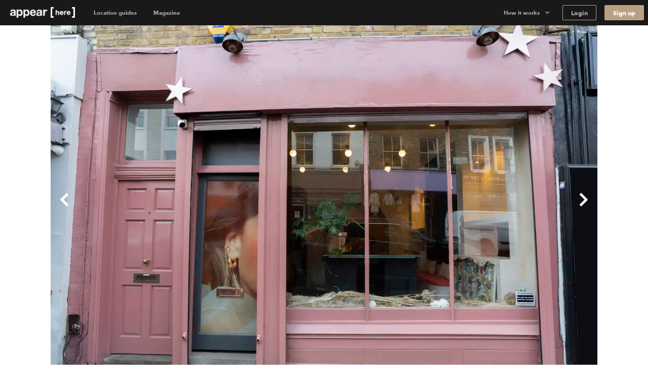

--- FILE ---
content_type: text/html; charset=utf-8
request_url: https://www.appearhere.us/spaces/portobello-road-notting-hill-the-dusty-rose-boutique?country_switch=1
body_size: 190737
content:
<!DOCTYPE html>
<html lang="en-US">
<head>
  <meta charset="utf-8">
  <meta content="IE=Edge,chrome=1" http-equiv="X-UA-Compatible">
  <meta name="description" content="Small, stylish retail property in Notting Hill from £140/day/day. Perfectly placed in an iconic West London location.">
  <meta name="keywords" content="">
  <meta property="twitter:account_id" content="350500031">
  <meta name="p:domain_verify" content="69e8b7f95e0e9fb4a0c1386a9f0f8180"/>
  <meta name="google-site-verification" content="TY4GQCZ1Be3KjJrxdI_6ipfYiszx3Cnt4eDhlaPJuE4" />
  <meta name="facebook-domain-verification" content="76jsbuxx1jg8y58nxktt654jq32gdh" />
  <meta name="viewport" content="width=device-width, height=device-height, initial-scale=1.0, minimum-scale=1.0">
  <meta name="theme-color" content="#191919">
  <meta name="mapbox-access-token" content="pk.eyJ1IjoiYXBwZWFyaGVyZSIsImEiOiJvUlJ0MWxNIn0.8_mzlmxdekKy99luyV4T7w">

  <!-- Google Tag Manager -->
<script>(function(w,d,s,l,i){w[l]=w[l]||[];w[l].push({'gtm.start':
    new Date().getTime(),event:'gtm.js'});var f=d.getElementsByTagName(s)[0],
  j=d.createElement(s),dl=l!='dataLayer'?'&l='+l:'';j.async=true;j.src=
  'https://www.googletagmanager.com/gtm.js?id='+i+dl;f.parentNode.insertBefore(j,f);
})(window,document,'script','dataLayer','GTM-5449TBV');</script>
<!-- End Google Tag Manager -->




  <link rel="shortcut icon" type="image/x-icon" href="https://cdn.appearhere.co.uk/assets/favicon-a6ae96bf51cbe3931878942469db2ecafc9f68d6f9c94c5d2b407584bd518a7f.ico" />

      <meta name="image" property="og:image" content="https://cdn-1.ah-assets.net/uploads/photo/path/92433/IMG_1053-Edit_copy.jpg">

      <script type="application/ld+json">
      [{"@context":"https://schema.org","@type":"BreadcrumbList","itemListElement":[{"@type":"ListItem","position":1,"name":"London","item":"https://www.appearhere.co.uk/destinations/london"},{"@type":"ListItem","position":2,"name":"Notting Hill","item":"https://www.appearhere.co.uk/destinations/london/notting-hill"},{"@type":"ListItem","position":3,"name":"Portobello Road, Notting Hill - The Dusty Rose Boutique","item":"https://www.appearhere.co.uk/spaces/portobello-road-notting-hill-the-dusty-rose-boutique"}]}]
    </script>


  <title>Rent Portobello Road, Notting Hill - The Dusty Rose Boutique | Appear Here</title>

  <script type="text/javascript">
  window.AH = window.AH || {};

  window.AH.api_keys = {
    imgix: 'qmhyqfufHWQlczsq',
    mapbox_map_id: 'mapbox://styles/mapbox/streets-v11'
  }

  window.AH.features = {};
  // This will cover the majority of cases based on our analytics.
  window.AH.features.isMobile = /(android|ipad|iphone|ipod)/i.test(navigator.userAgent);
  window.AH.search = {};

  I18n = {};
  I18n.locale = "en-US";

  ClientTranslations =   {"en-US":{"client":{"components":{"appear_here_plus_banner":{"benefits":{"exceptional_landlords":{"header":"Exceptional Landlords","text":"Appear Here Plus landlords are highly rated and fast to respond."},"exclusive_spaces":{"header":"Exclusive Spaces","text":"Appear Here Plus spaces are exclusive to the platform, so we'll always get you the best deal."},"premium_support":{"header":"Premium Support","text":"When you book with Appear Here Plus, you get the focused attention of our Plus customer support team."}},"button":"Learn more","modal_cta":"Search plus spaces","modal_text":"All Appear Here Plus spaces are verified by our team, ensuring a seamless experience no matter where in the world you're taking your idea.","see_spaces":"See spaces","text":"Exclusive spaces. Exceptional Landlords. Verified for quality."},"appear_here_plus_benefits":{"badge":"plus","benefit_1":"fast response","benefit_2":"trusted landlord","benefit_3":"premium quality"},"booking_date_suggestions":{"other_options":"Here are other available options:","show_more":"Show more options","uh_oh":"Uh oh, looks like the dates you selected are not available.","unavailable_date":"UNAVAILABLE DATE","unavailable_date_mobile":"UNAVAILABLE"},"booking_request_badge":{"booked":"Booked","checked_out":"Past booking","checking_out":"Past booking","created":"Submitted","declined":"Declined","extension":"Extension","in_occupation":"In Occupation","instant_booking":"Instant booking","matched":"In discussion","offer_accepted":"Offer stage","offer_approved":"Offer stage","offer_pending_ll_approval":"In discussion","offer_pending_tenant_approval":"Offer stage","pending_desposit_return":"Past booking","pending_ll_approval":"Needs Approval","pending_ll_signature":"Offer stage","pending_tenant_confirmation":"In discussion","pending_tenant_info":"Needs information","pending_tenant_signature":"Ready to sign","submitted":"Needs Approval","tenant_confirmed":"In discussion","viewing":"In discussion"},"brand_price_breakdown":{"title":"Price breakdown","appearing":"Appearing","deposit":{"heading":"Excluding refundable security deposit","held":"Total held deposit","label":"Refundable security deposit","tooltip":{"body":"The deposit amount may vary based on the space and booking duration.","heading":"Excluding refundable security deposit"}},"disappearing":"Disappearing","discount":{"agreed_discount":"Agreed discount","day":"Daily discount","month":"Monthly discount","quarter":"Quarterly discount","week":"Weekly discount","year":"Yearly discount"},"duration":{"one":"Your stay (%{count} day)","other":"Your stay (%{count} days)"},"headings":{"your_dates":"Your dates","your_stay":"Your stay"},"included_tax":"Including %{amount} tax","rent":{"exc_vat":"Rent (exc. VAT)","vat":"Rent VAT"},"service_fee":{"exc_vat":"Service fee (exc. VAT)","tooltip":{"heading":"Service fee","body":"This helps us run our platform and offer you dedicated customer service during your booking, as well as covering legals and transaction fees."},"vat":"Service fee VAT"},"total":{"exc_vat":"Total (exc. VAT)","inc_vat":"Total (inc. VAT)"},"total_with_deposit":"Total with deposit","total_payable":"Total payable","total_price":"Total price"},"bread_crumbs":{"chevron":"chevron icon"},"carousel":{"next":"Next slide","prev":"Previous slide"},"chosen_space_list":{"price_excl_vat":"Total excl. vat"},"collection_card":{"type":"Collection"},"company_details_card":{"help":{"contact_details":"Give our team a call on +1 (631) 773-3668","header":"Any questions?"},"saved":"These company details will be saved as part of your profile for our records.","title":"Your company details"},"concierge_card":{"expertise":"Our expert concierges have launched 1000s of stores.","header":"Our team of expert concierges will help you find the perfect space.","matching":"Every idea submitted gets matched to its own personal Concierge who will have the relevant expertise and experience to make sure it happens."},"concierge_example_image":{"chat_alt":"Example conversation with your Appear Here concierge","portrait_alt":"Appear Here concierge, Louis Duverger"},"confirm_and_pay_form_preview":{"steps":["1. Select payment option","2. Billing address","3. Card payment information"]},"contract":{"unable_to_load_contract":"Unable to fetch contract..."},"coronavirus_popup":{"copy":"Help us understand the impact of Coronavirus.","link":"Take the survey"},"countries_checkbox":{"FR":"France","GB":"United Kingdom","NL":"Netherlands","US":"United States"},"covid_additions_banner":{"blurb":"Make sure your store runs safely and smoothly with anti-viral cleaning services, PPE, a POS \u0026 social distancing signage for your store.","cta":"*Available at checkout","title":"The Safer Stores Package"},"destination_auto_complete":{"placeholder":"Anywhere","section_headers":{"cities":"Cities","districts":"Districts","places":"Places"}},"duration_dropdown_target":{"end_date":"Disappear","start_date":"Appear"},"extensions_tooltip":{"tooltip_body":"This booking is an extension"},"featured_destinations_grid":{"fallback_label":"Explore thousands of other spaces"},"idea_form":{"fields":{"attribution_channel":{"label":"How did you discover Appear Here?","placeholder":"Select an option"},"attribution_channel_unknown":{"placeholder":"Please specify"},"category":{"label":"What will you use this space for?","placeholder":"Choose a category"},"cover_image":{"label":"Cover photo","replace":"Replace cover"},"images":{"error":"Oops, wrong format! We can only accept .png or .jpeg files, max. 5MB each.","hint":"Landlords love to see images so include some good quality product shots, press images or event photos.","label":"Upload your best brand images","placeholder":{"first":"Add Images","others":"Add another"}},"links":{"facebook":"Facebook page","instagram":"Instagram handle","label":"Your brand social handles","placeholder":{"facebook":"facebook.com/yourbrandname","instagram":"@yourbrandname","tiktok":"@yourbrandname","twitter":"@yourbrandname","youtube":"@yourbrandname"},"twitter":"Twitter handle"},"look":{"hint":"How are you going to decorate or modify the space and what style do you want to create? Be as descriptive as possible so the landlord can understand your plans.","label":"Describe how the space will look","placeholder":"Describe how the space will look"},"name":{"label":"Give a name to your idea","placeholder":"Give your idea a name to save it"},"overall":{"category_hint":{"gallery":"Have you held exhibitions or shown your work previously? What type of work will you be displaying? How do you wish to display it?","popup_bar":"Include things like whether you have done this before or is it a new venture? What type of food or drink will you serve and why do you think it is awesome?","popup_shop":"Are you going to sell a product, or have a product launch? What is the product and why do you think it’s worth shouting about?","private_event":"Please provide as much detail as possible including timings, number of attendees, music, catering and plans for entertainment.","sample_sale":"What are you going to sell and why do you think it is worth shouting about? How will you promote the idea?","unique":"For events, please provide as much detail as possible including timings, number of attendees, music, catering and plans for entertainment."},"hint":"Minimum 150 characters","label":"What are you going to do in the space?","onboarded_label":"What’s your brand’s story and what do you want to do in the space?","placeholder":"Describe what your brand is about and what you want to do"},"reporting_category":{"label":"What category best describes your brand?","placeholder":"Choose a category"},"reporting_sub_category":{"placeholder":"Choose one or more options"},"space_look_images":{"hint":"Think of this as a moodboard, inspire the landlord with your vision. Add images of your previous spaces or a selection of your interior shots from your beloved Pinterest board.","label":"Add images of what your space will look like"},"story":{"hint":"Minimum 250 characters","label":"Tell us your story","placeholder":"Tell us about how you came up with your idea. Talk us through the journey."}},"fieldset":{"social_handles":"Your social handles"},"invalid_file_format":"Oops, wrong format! We can only accept .png or .jpeg files, max. 5MB each.","optional":"optional","tips":{"any_category":{"images":{"bullets":{"first":"Use high quality images to give a professional impression","second":"Images cannot be bigger than 5MB","third":"Images should be in JPEG or PNG format"},"example_images":"%{exampleImagesComponent}"},"story":{"bullets":{"first":"Tell us about how you came up with your idea","second":"What were you doing before?","third":"Talk us through your journey"}}},"gallery":{"look":{"example":{"body":"The main focus of the space will be on Zadie’s award-winning prints, so the walls will be kept white with minimal fittings. We will have high-end lighting designers to make the prints look amazing. For the opening evening, we will have 80+ VIPs and potential buyers attending. We will be serving champagne and canapes.","heading":"A good example to inspire you"}},"overall":{"bullets":{"first":"Think of this section like the ‘about’ section of your website.","second":"Give a brief introduction to your brand.","third":"Have you held exhibitions or shown your work in galleries previously?"},"example":{"body":"Zadie Gold's solo gallery exhibition is a culmination of years of artistic exploration and creative expression. \n\nHaving previously showcased her work as part of the Young Illustrators Club, Zadie's latest collection offers a captivating glimpse into her whimsical world of color and imagination. From vibrant cityscapes to intimate portraits, each piece reflects her unique perspective and storytelling prowess. The exhibition aims to transport viewers on a visual journey, inviting them to immerse themselves in a tapestry of emotions and narratives. Through innovative display techniques and interactive elements, Zadie seeks to engage audiences and spark conversations about art, life, and the human experience.","heading":"A good example to inspire you"}}},"heading_example":"Show example","heading_tips":"Show tips","popup_bar":{"look":{"example":{"body":"The space will set up as a kitsch 50s-style cafe with large brightly coloured photographs of iconic sandwiches framed on the walls. We will have our logo made into a neon sign, which hang in the window. We will prepare the sandwiches on-site and we have all the equipment. There will be no cooking and we will not require extraction. We expect to do 100 covers a day.","heading":"A good example to inspire you"}},"overall":{"bullets":{"first":"Think of this section like the ‘about’ section of your website.","second":"Give a brief introduction to your brand. What is your story?","third":"Have you done this before? Or is it a new venture?"},"example":{"body":"At The Club Sandwich Bar, it's not just about serving food; it's about perfecting an iconic culinary classic while creating an unforgettable dining experience. \n\nGuests can expect an exquisite selection of meticulously crafted club sandwiches, each showcasing the chefs' expertise honed at renowned establishments like The Dorchester and The Ritz. From traditional favorites to innovative twists, every bite promises to tantalize the taste buds and evoke a sense of culinary nostalgia. The bar's launch heralds a new chapter for Dave and Alex, representing their debut solo venture and a testament to their passion for gastronomy and creativity.","heading":"A good example to inspire you"}}},"popup_shop":{"look":{"example":{"body":"We want the store to feel like a curated high-end boutique. The fit-out will include vintage furniture and we will be displaying key pieces from the new collection on mannequins in the window. We expect to have around 1000+ people visit in total and there will be a launch night with press attending.","heading":"A good example to inspire you"}},"overall":{"bullets":{"first":"Think of this section like the ‘about’ section of your website.","second":"Describe what your brand is about: when did you launch, what is your mission and who is your audience?"},"example":{"body":"The British label's store launch isn't just about selling products; it's a grand unveiling of an entire ethos, blending the timeless elegance of royalty with the contemporary vibrancy of pop culture. \n\nWith a captivating array of t-shirts and Jubilee merchandise on display, each piece embodies the brand's unique fusion of tradition and rebellion. This venture marks a significant milestone, representing the culmination of meticulous design and curation. It's worth shouting about because it offers customers an opportunity to engage with a brand that not only celebrates heritage but also embraces the spirit of individuality and self-expression. While this marks the brand's first foray into the London retail scene, its innovative approach and distinctive aesthetic are sure to make a lasting impression.","heading":"A good example to inspire you"}}},"private_event":{"look":{"example":{"body":"We'll dress the walls with drapes and artworks to give it that extra touch. As for furniture, we'll need comfy sofas and armchairs for the chill-out spot, and sleek tables and chairs for folks to mingle around. We're aiming for sophistication and elegance, with music playing in the background to set the mood.","heading":"A good example to inspire you"}},"overall":{"bullets":{"first":"Describe what the event is about and who it is for.","second":"Give as much detail as possible including timings, number of attendees, music, catering and plans for entertainment."},"example":{"body":"Step into a world of mystery and enchantment on Saturday, May 25th, from 9:00 PM until 2:00 AM at our exclusive Midnight Masquerade event. \n\nLocated in a hidden venue in the heart of the city, this soirée promises an unforgettable night filled with opulence and secrecy. Limited to 150 guests, the evening features live jazz bands, sultry vocalists, and immersive theater performances, ensuring excitement and wonder at every turn. Indulge in gourmet cuisine and artisanal cocktails as you dance the night away behind your elegant mask. Dress to impress and join us for a magical experience unlike any other. Secure your invitation now for an enchanting evening of mystery and intrigue.","heading":"A good example to inspire you"}}},"sample_sale":{"look":{"example":{"body":"We want to keep the space clean and minimal with white clothing racks. Custom signage will be added to walls and counter. The space will feel open and airy, as we will limit the large crowds with a ticketed entry system.","heading":"A good example to inspire you"}},"overall":{"bullets":{"first":"Think of this section like the ‘about’ section of your website.","second":"Give a brief introduction to your brand. What is your story?","third":"Who is your audience?"},"example":{"body":"MRT, a renowned high-fashion streetwear brand with established stores in Paris and New York, is poised to make its mark in London with its first-ever sample sale event. \n\nExpected to attract over 800 attendees across a two-day pop-up, this event promises an unparalleled opportunity for fashion enthusiasts to access signature pieces at irresistible prices. Showcasing a curated selection of cutting-edge apparel and statement accessories, the sample sale embodies MRT's commitment to edgy sophistication and luxury.","heading":"A good example to inspire you"}}},"unique":{"look":{"example":{"body":"Envision an atmospheric bar reminiscent of 1900's New York with mahogany bar counters, vintage bar stools, and exposed brick walls. We plan to use dim, warm lighting, antique mirrors, and have intricate woodwork to create an intimate and classic looking space. On the walls we're going to add framed black-and-white photographs of old New York.","heading":"A good example to inspire you"}},"overall":{"example":{"body":"As the curtains rise on the launch of Old Tommy's Gin, guests are transported back in time to the glamorous era of 1900s New York. Against the backdrop of a meticulously recreated speakeasy, complete with period decor and vintage furnishings, attendees are treated to an evening of elegance and sophistication. From 19:00 to 23:00, the event unfolds with a curated playlist of nostalgic gramophone music, setting the mood for an unforgettable soirée. \n\nImpeccably attired bartenders in bow-ties serve up a selection of classic Gin cocktails, infused with a modern twist, while guests mingle and indulge in culinary delights from carefully curated catering partners. Entertainment comes in the form of live jazz performances and immersive experiences, ensuring that every moment is filled with excitement and delight. With influencers and A-list celebrities in attendance, the launch of Old Tommy's Gin promises to be a night to remember, marking the beginning of a new era of refinement and indulgence.","heading":"A good example to inspire you"}}}}},"idea_no":"Idea no.","idea_select":{"booking":{"one":"%{count} booking","other":"%{count} bookings"},"choose_idea":"Choose your idea","request":{"one":"%{count} request","other":"%{count} requests"},"title":"Pick your idea"},"idea_select_or_create":{"cta":"Create new idea"},"image_grids":{"community":{"image_1_alt":"Appear Here Summer Party 2016","image_2_alt":"Marina London Pop up Launch","image_3_alt":"Appear Here Summer Party 2016","image_4_alt":"Appear Here Summer Party 2016","image_5_alt":"Edjer x 24 hour club","image_6_alt":"Appear Here Summer Party 2016"},"space":{"image_1_alt":"Espace Quartier de la Monnaie, Monnaie, Paris","image_2_alt":"Boxpark, Shoreditch, London","image_3_alt":"Westfield Up Market, Stratford, London","image_4_alt":"Smithfield, London","image_5_alt":"58 Rue la Condamine, 75017 Paris","image_6_alt":"Topshop Flagship Store, London"},"team":{"image_1_alt":"New York City","image_2_alt":"Appear Here photographer, Adam Kang","image_3_alt":"Appear Here concierge, Emma Shearer","image_4_alt":"Appear Here Concierge Team","image_5_alt":"Appear Here Service Team","image_6_alt":"Paris"}},"instant_booking_tooltip":{"tooltip_body":"For bookings under %{threshold}, you can book and pay without sending an enquiry.","tooltip_body_no_threshold":"You can book and pay without sending an enquiry.","tooltip_header":"This is an Instant Book space"},"interactive_calendar":{"days":{"friday":"Fr","monday":"Mo","saturday":"Sa","sunday":"Su","thursday":"Th","tuesday":"Tu","wednesday":"We"}},"landlord_availability_calendar_modal":{"body":{"booked":"Booked","current_request":"Current request","dashboard_cta":"View in dashboard","offer":"Offer","offer_count":{"one":"With %{count} under offer","other":"With %{count} under offer"},"request_count":{"one":"%{count} request","other":"%{count} requests"},"unavailable":"Date marked as unavailable"},"header":{"available":"Your space is available for these dates","unavailable":"You don't have availability for the requested dates"},"key":{"conflict":"Conflicting dates","current_request":"Current request","unavailable":"Unavailable/Booked/Under Offer"}},"landlord_brand_choice":{"brand_choice_button":"Sign up to browse spaces","brand_text":"I'm a brand","landlord_choice_button":"Enquire about listing your space","landlord_text":"I'm a landlord"},"landlord_pricing_plan_select":{"basic_plan":{"benefits":{"chat":"Direct chat with brands","curated_listing":"Curated listing","instant_book":"Instant Book requests","reporting":"Basic reporting","sign_and_pay":"Online sign \u0026 Pay"},"caveat":"* Prices may vary outside of our key locations","helper":"For general vacancies","one_off":"+ 20% commission per booking","price":"$250","price_sub_copy_1":"one off fee","price_sub_copy_2":"per space","title":"Basic"},"cta":"Select plan","includes":"Includes","plan":{"bespoke":"Bespoke","contact_us":"Contact us","cta":"Select plan","per_booking":"per booking"},"pro_plan":{"benefits":{"access_smart_store":"Access to our smart store fit out","account_manager":"Personal account manager","boosted_marketing":"Boosted marketing","check_in_out":"Check-ins / Check-outs","curated_listing":"Curated listing","viewings":"Viewings"},"helper":"For a flexible retail approach","one_off":"+ 20% commission per booking","price":"$500","price_sub_copy_1":"per space","price_sub_copy_2":"per month","title":"Pro"}},"login_form":{"cta":"Log in","email":"Email","forgot_password":"Forgot your password?","incorrect_email_or_password":"Incorrect email or password","oauth_error":"This email is already in use. Please login below.","password":"Password"},"offer_modal":{"calendar":{"key":{"available":"Available","booked":"Booked","unavailable":"Unavailable"}},"offer_summary":{"add":"Add","continue":"Continue","contract_notification":"Every contract contains our Standard Agreement. [Read it here](%{contract_url})","description":"Review before sending to the tenant to pay \u0026 sign the contract.","edit":"Edit","idea":"Idea","licence":"Space License","no_licences":" No licenses selected (required)","no_rules":"No additional rules","no_signatory":"No signatory selected (required)","price":"Price","rules":"Space Rules","send_to_tenant":"Send to tenant","signatory":"Legal Signatory","space":"Space","title":"Your offer details"},"step_footer":{"save_and_continue":"Save and continue","summary":"Summary"},"steps":{"dates":{"description":"If you’ve agreed on different dates with the tenant, please make sure to update them here. Set the pricing on the next step.","landlord_makes":"You'll make (%{days} days)","title":"Confirm the dates","total_rent":"Total Rent (%{days} days)"},"how_it_works":{"cta":"Ok, got it!","list_items":{"countersign":"Within 48 hours you will receive a copy to countersign.","deal_confirmed":"The deal is only confirmed once you’ve countersigned.","generate_contract":"This will generate a legally-binding contract for the tenant to review, pay and sign.","review_details":"Make sure to review the details such as the dates and price of the booking"},"title":"Reviewing and sending an offer to a tenant"},"legal_signatory":{"description":"This is the signature that will appear on the final contract.","placeholder":"Select signatory","title":"Legal Signatory"},"permitted_use":{"description":"For more information on the licences please visit our [FAQs](https://appearhere.zendesk.com/hc/en-gb/articles/360004229018)","form":{"fields":{"international":{"label":"Enter your licence info below","placeholder":"Enter licence info here","required":"A space licence is required to send the offer"},"uk":{"added_licences":"Added licences","label":"Select from list","placeholder":"Open list","remove":"Remove","required":"Please select at least one space licence"}}},"title":"Provide your space licenses"},"price":{"description":"Remember to amend if you have agreed different prices with the tenant.","form":{"deposit_validation":{"max":"Deposit amount must be less than or equal to $%{max_deposit}","min":"Deposit must be greater than or equal to $0"},"fields":{"daily_price":{"label":"Daily Price"},"gross_deposit":{"label":"Deposit"},"landlord_net_rent_total":{"label":{"one":"Total Rent - Excl. Tax (1 day)","other":"Total Rent - Excl. Tax (%{count} days)"}}}},"title":"Pricing the booking"},"space_rules":{"description":"These details will go in your contract and will have to be agreed up on by the tenant.","label":"Additional rules","rules":"Space rules on listing page","title":"Provide your space rules"}}},"one_time_hint_tooltip":{"button":"Got it","skip_all":"Skip all"},"overdue_payments_warning":{"cta":"Pay now","heading":{"one":"You have %{count} overdue payment","other":"You have %{count} overdue payments"},"subheading":"Your tenancy is at risk if you do not make rent payments on time"},"pagination":{"accessibility_label":"go to page","next_page":"Next page","page_of":"%{current} of %{total}","previous_page":"Previous page"},"payment_details_card":{"billing":"Appear Here operates using self-billing, where we prepare your invoices and forward them to you with payment.","customise":"If you need to customise payment details for your spaces individually, please get in touch with our landlord parternships team.","help":{"contact_details":"Give our team a call on +1 (631) 773-3668","header":"Any questions?"},"payments":"Payments will be made into your account within 3 days of receiving a signed tenancy agreement.","title":"Receive payments","vat":"If a valid VAT number is not entered, Appear Here will not charge VAT on the rent."},"payment_info":{"payment_info_1":"By selecting \"Confirm \u0026 Pay\" you agree for us to take the amount agreed with the landlord immediately from the card entered above.","payment_info_2":"The deposit will be taken as a separate transaction and can can only be refunded to this card.","payment_info_3":"Once we have taken payment you’ll be asked to sign your contract.","payment_info_4":"This card will be used for recurring monthly payments.","payment_info_5":"Once we have taken payment you’ll be asked to sign your contract."},"personalised_space_suggestion":{"cta":"Help me find space","footer_text":"Get personalised space suggestions from our expert concierge team."},"pick_viewing_modal":{"choose_time":"Send chosen time","close":"Cancel","description":"%{landlord} has sent you three viewing times to choose from.","no_choice_description":"You can send a chat message to your concierge to find a better time that suits","no_choice_title":"Can't see a time that works?","title":"Schedule your viewing"},"place_card":{"spaces_in_label":"Spaces in","spaces_in_label_new":"Read our guide to"},"press_quote":{"meta":{"read_more":"Read more"}},"price_breakdown_tooltip":{"booking_request_header":"Booking request price","deposit":"Refundable Deposit","offer_header":"Current offer price","request_duration":{"one":"%{count} day","other":"%{count} days"},"service_fee":"Service Fee","total":"Total","vat":"VAT"},"pro_subscription_card":{"header":"Per Pro space","help":{"contact_details":"Give our team a call on +1 (631) 773-3668","header":"Any questions?"},"price":"$%{price} /month","tax_excl":"VAT excl.","your_subscription":{"exclusive":"Appear Here will be your exclusive agent for your Appear Here Pro spaces.","header":"Your Pro subscription","included":"Pro services will include targeted marketing, concierge services and access to Appear Here Pro fit-out solutions."}},"pro_subscription_invoice_table":{"hide_details":"Hide details","line_item":{"paid_in_full":"Full subscription cost","remaining_billing_cycles":"%{installment} of %{months} months"},"see_details":"See Details","status":{"not_paid":"Not paid","paid":"Paid","payment_due":"Payment due","pending":"Pending","posted":"Upcoming","voided":"Voided"},"subscription":{"annually":"Pro Subscription (annually)","monthly":"Pro Subscription (monthly)"},"table_header":{"amount":"Amount","description":"Description","due_on":"Due on","spaces":"Spaces","status":"Status"},"title":"Pro Subscriptions"},"progress_bar":{"good":"Just about right","great":"You’re there","too_short":"Too short"},"propose_viewings_modal":{"appointment_times":["09:00","09:30","10:00","10:30","11:00","11:30","12:00","12:30","13:00","13:30","14:00","14:30","15:00","15:30","16:00","16:30","17:00","17:30","18:00","18:30","19:00","19:30","20:00","20:30"],"cancel":"Cancel","description":"Give the brand, three time options to book viewing. You can also use the chat feature to find out when would work for them first.","form":{"errors":{"choose_different":"Please choose different times","choose_future":"Choose a time in the future"},"fields":{"option_1":{"label":"Option 1"},"option_2":{"label":"Option 2"},"option_3":{"label":"Option 3"}}},"message_brand":"Message brand","send_options":"Send options","title":"Schedule the viewing"},"request_summary":{"cancel":{"cta":"Cancel request","modal":{"body":"Let us know why this request didn't work out.","booked_another_space":"Booked another space","cta":"Cancel request","date_conflict":"Date conflict","space_not_needed":"Space not needed","space_unsuitable":"Space unsuitable","title":"Are you sure?"},"title":"Want to cancel your request?"},"dates":"Dates","landlord":{"price":{"appear_here_commission":"Appear Here commission (%{commission}%)","appear_here_commission_tax":{"sales_tax":"Appear Here commission Tax","vat":"Appear Here commission VAT"},"deposit":"Refundable deposit","include_tax":"incl. Tax","pricing_details":"Price breakdown","rent":{"one":"Rent (1 day)","other":"Rent (%{count} days)"},"rent_tax":{"sales_tax":{"one":"Rent (1 day) Tax","other":"Rent (%{count} days) Tax"},"vat":{"one":"Rent (1 day) VAT","other":"Rent (%{count} days) VAT"}},"service_fee":"Service fee","tax":{"sales_tax":"Tax","vat":"VAT"},"the_brand_pays":"The brand pays","total_brand_pays":"Total brand pays","you_make":"You make"}}},"sign_up":{"form":{"inputs":{"company_name":{"label":"Company name"},"company_website":{"label":"Company website"},"email":{"label":"Email"},"first_name":{"label":"First name"},"last_name":{"label":"Last name"},"password":{"description":"Minimum 8 characters","label":"Password"},"phone":{"label":"Phone number"}}}},"sign_up_with_shopify_form":{"shop":"Shop name"},"signup_with_email_form":{"cta":"Sign up","email":"Email","email_opt_in":"I’d like to receive updates on the latest spaces available, useful advice, and retail trends in my market","first_name":"First name","last_name":"Last name","minimum_characters":{"one":"Minimum %{count} character","other":"Minimum %{count} characters"},"password":"Password"},"signup_with_shopify_form":{"login":{"cta":"Log in with Shopify"},"shop":"Shopify shop name","signup":{"cta":"Sign up with Shopify"}},"social_links":{"twitter":{"via":"appearhere"}},"space_card":{"unavailable":"UNAVAILABLE"},"space_features_checkbox":{"basement":{"label":"Basement"},"counters":{"label":"Counters"},"extraction":{"label":"Kitchen extraction"},"fitting_rooms":{"label":"Fitting rooms"},"heating":{"label":"Heating"},"lighting":{"label":"Lighting"},"parking":{"label":"Parking"},"security_shutters":{"label":"Security shutters"},"security_system":{"label":"Security system"},"shelves":{"label":"Shelves"},"stock_room":{"label":"Stock room"},"toilets":{"label":"Toilets"},"wheelchair_access":{"label":"Wheelchair accessible"},"wifi":{"label":"Wifi"}},"space_filter":{"clear":"Clear all","placeholder":"All Spaces","search_spaces":"Search spaces","submit":"Apply filter"},"space_map":{"redo_search_label":"Search this area"},"space_price_input_range":{"max_value":"$%{value}","min_value":"$%{value}"},"space_types_checkbox":{"bar-restaurant":{"label":"Bar \u0026 Restaurant"},"event":{"label":"Event"},"market":{"label":"Market"},"retail":{"label":"Retail"},"shop-share":{"label":"Shop Share"},"shopping-centre":{"label":"Shopping Center"},"shopping_centre":{"label":null},"unique":{"label":"Unique"}},"steps_counter":{"step":"Step %{current} of %{max}"},"suggest_dates_modal":{"description":"If you’ve agreed on different dates with the tenant, please make sure to update them here.","title":"Suggest new dates"},"talk_to_landlord_button":{"cta":"Message the Landlord","text":"Any Questions?"},"talk_to_landlord_modal":{"check_email":"Check your email for a reply","cta":"Send Message","error":"Message is required","message_sent":"Your message has been sent!","placeholder":"Questions about viewings? Write your message here","title":"Message the Landlord"},"toggle":{"active":"Yes","inactive":"No"},"tooltip":{"dismissible_tooltip":{"dismiss_button_title":"Close"}},"update_calendar_notification":{"cta":"Update now","heading":"Time to update your calendar","subheading":"Keeping your calendar up to date ensures we can provide you with the most relevant requests","subheading_declined":"You declined a booking request because there is a date conflict, please update the space availability in the calendar"}},"apps":{"login":{"divider":"or","heading":"## Welcome back\u003cbr\u003eLog in to your account","signup_link":"Sign up","subheading":"Need an account?"},"signup":{"availability_heading":"## Create a free account to check availability","divider":"or","heading":"## Create your account\u003cbr\u003eFind space for your idea","login_link":"Login here","recommended":"Recommended","spaceless_heading":"## Create your account\u003cbr\u003eReceive suggestions","spam_copy":"We’ll send you a confirmation email. \u003cbr /\u003e\n**Haven’t received an email?** Please check your spam folder to make sure it's not in there.","subheading":"Already have an account?","terms":"By signing up you confirm that you accept the [Terms of service](/terms_of_use) and [Privacy policy](/privacy_policy)"},"space":{"contact":{"concierge_expertise":"%{location} Concierge","concierge_name":"Emma","help_btn":"Help me find space","london":"London","new_york":"New York","paris":"Paris","title":"Can’t find the perfect space?"},"additions":{"bespoke":"Bespoke","cleaning":{"name":"Cleaning"},"covid_pack":{"name":"The Safer Stores Package"},"design":{"name":"Design services"},"fitout":{"name":"Store fit out"},"free_quote":"Free Quote","furniture":{"name":"Furniture"},"handyman":{"name":"Handyman"},"insurance":{"name":"Insurance"},"photography":{"name":"Photography"},"pos":{"name":"Point of Sale"},"signage":{"name":"Signage"},"staffing":{"name":"Staffing"},"title":"Additions","wifi":{"name":"Wifi"}},"amenities":{"available":"available","button":{"show_less":"Show less","show_more":"Show more"},"title":"Amenities"},"appearing":"Appearing","booking_cta":"Book","booking_panel":{"cheaper_than_last_year":"%{discount}% Cheaper than last year","collapsible_heading":{"closed":"Total (%{bookingLength} days)","open":"Hide breakdown"},"cta":"Send Enquiry","discount_tagline":"Extend your dates for reduced rates","from":"From","promotion_text":"* Book more than 2 weeks with a start date before 31st May. Promotion ends 31st May.","see_prices":"See prices","two_week_promotion":"2 weeks rent free*","unit":"day","vat":"Excl. VAT"},"calendar":{"closed_days":"This space is closed %{closed_days}. You will only be charged for open days.","conjuction":"\u0026","minimum_duration":{"one":"Minimum Duration: 1 day","other":"Minimum Duration: %{count} days"},"open_days":"This space is only open %{open_days}. You will only be charged for open days."},"calendar_header":{"end_on":"Disappearing","prompt":"Pick a day","start_on":"Appearing"},"calendar_modal":{"lowest_price":"Lowest Price","sparse":{"title":"Pick your dates"}},"cancellation_policy":{"covid":"Covid-secure","covid_text":"In the event of a government imposed lockdown, the Premises is subject to the Appear Here COVID cancellation policy as detailed in the Appear Here Website Terms of Use. [Read more on our policies here](https://appearhere.zendesk.com/hc/en-US/articles/360004282198)","flexible":"flexible","flexible_and_covid":"Covid-secure \u0026 flexible","moderate":"moderate","moderate_and_covid":"Covid-secure \u0026 moderate","strict":"strict","text":"This space has a %{policy} cancellation policy. [Check out the policy here](https://appearhere.zendesk.com/hc/en-US/articles/360004282198)","title":"%{policy} cancellation policy"},"check_availability_cta":"Check Availability","competitive_prices":"We keep our prices competitive. But just in case you find this space cheaper elsewhere, we’ll match that price 👍","cta":{"consecutive":"Request to book","no_selected_dates":"Add dates","sparse":"Book"},"description":{"button":{"show_less":"Show less","show_more":"Show more"},"title":"A little about this space"},"detailed_calendar":{"title":"Detailed calendar"},"disappearing":"Disappearing","discount":"Discounts may apply when booking a week, a quarter, or more than a month.","discount_notification":{"month":"Take advantage: Select 1 full month and save %{discount}%!","quarter":"Take advantage: Select 3 full months and save %{discount}%!","week":"Take advantage: Select 1 full week and save %{discount}%!","year":"Take advantage: Select 1 full year and save %{discount}%!"},"due_now":"Due now","due_now_tooltip":"If you’d prefer to pay in full, you can choose this option at checkout. The refundable deposit is included in your first instalment.","enquire":{"activate_account":{"activate_account_heading":"Activate your account","activate_account_subheading":"In order to make a booking, please use the activation link we sent to %{email}","email_sent":"Activation email sent!","resend_email":"Resend activation email"},"add_to_my_list":{"cta":"Add to my list"},"cta":"Enquire about space","minimum_duration":{"minimum_duration_heading":"Minimum duration of %{minimumDuration} days","minimum_duration_subheading":"This space has a minimum duration. Please adjust your dates to make an enquiry."},"subtext":"You don’t pay anything now"},"errors":{"dates_unavailable":"The dates selected are unavailable"},"from":"From","header":{"floorplan":"Floorplan","see_location":"Location","trusted":"TRUSTED","virtual_tour":"3D tour","why_trust_us":"We visit and verify all our spaces. Each space is given a ⭐️ rating so you can get a better idea of its condition. Learn more about what these stars mean here."},"home_truths":{"title":"Home truths"},"how_it_works":{"instant_bookable":{"instructions":{"first":"Put in your details and send a request to book a space.","second":"The Landlord accepts your booking within 48h hours.","third":"Success! If you need extra help we can help you with Staffing, Point of sale and other services."},"title":"How enquiries work"},"instant_bookable_with_threshold":{"instructions":{"fifth":"Easily manage legals and payment online.","first":"Select your dates to book, your booking total will be automatically calculated.","fourth":"Get matched to your own personal concierge.","second":"If your request is below %{threshold} total, put in your details and send a request to book a space - the landlord will respond within 48 hours.","third":"If you want to stay a little longer you can send an enquiry with zero commitment."},"title":"How enquiries work"},"instructions":{"first":"Send an enquiry with zero commitment.","second":"Get matched to your own personal concierge.","third":"Easily manage legals and payment online."},"new":{"instant_bookable":{"instant_booking_notification":{"heading":"This is an Instant Book space","learn_more":"Learn more","subheading":"Bookings under %{threshold} you can book and pay without sending an enquiry.","subheading_no_threshold":"You can book and pay without sending an enquiry."},"instructions":{"first":"We'll place a","first_authorisation":"temporary authorisation on your card","second":"If the landlord accepts the space is yours","third":"If the request is declined or expires after 48 hours, the authorisation will be released immediately"},"learn_more":{"header":"How Instant Booking works","notification_heading":"Why can't I visit the space when Instant Booking?","notification_paragraph":"Instant Booking let's you book from wherever you are in the world, just like booking a hotel room. Besides offering you 3D virtual tours of the space, we also do our best to ensure all information displayed is accurate.","step_1":{"body":"Send your idea to the landlord and provide your card details. We will perform an active card check in order to verify your payment method.","title":"Secure your booking"},"step_2":{"body":"Once you've signed your tenancy agreement, you can ask the landlord any questions about the space.","title":"Speak with the landlord"},"step_3":{"body":"The landlord has two working days to respond and accept your request. If it expires or gets rejected you won’t be charged anything.","title":"Get confirmation within 48 hours"},"step_4":{"body":"The booking is only final once the landlord accepts your request and we charge your card.","title":"You're ready to set up shop"}},"title":"How instant booking works"},"non_instant_bookable":{"instructions":{"first":"Send an enquiry with","first_zero_commitment":"zero commitment","second":"Speak directly with the landlord about the space","third":"Easily manage legals \u0026 payment online"}},"title":"How enquiries work"},"non_instant_bookable":{"instructions":{"first":"Send an enquiry with zero commitment.","second":"Get matched to your own personal concierge.","third":"Easily manage legals and payment online."},"title":"How enquiries work"},"title":"How enquiries work"},"instant_booking":{"how_it_works":{"instructions":{"first":"Put in your details and send a request to book a space.","second":"The Landlord accepts your booking within 48h hours.","third":"Success! If you need extra help we can help you with Staffing, Point of sale and other services."},"title":"How market booking works"}},"license":{"descriptions":{"1":"Use/description of development: Shops, retail warehouses, hairdressers, undertakers, travel and ticket agencies, post offices, pet shops, sandwich bars, showrooms, domestic hire shops, dry cleaners, funeral directors and internet cafes.","10":"Permitted change:  A1, A2, A3 or D2*; A1 \u0026 up to 2 flats (if a display window at ground floor level); A2 \u0026 up to 2 flats; Betting Offices and Pay Day Loan Shops \u0026 up to 2 flats; C3*; Temporary (2 years) to A1, A2, A3 or B1","11":"Permitted change:  C3*;\u003cbr\u003e\u003cbr\u003eFlexible changes to A1, A2, A3, B1, B8, C1 or D2*; State-funded school or nursery*.","2":"Use/description of development: For the sale of food and drink for consumption on the premises - restaurants, snack bars and cafes.\u003cbr\u003e\u003cbr\u003ePermitted change: C1 or C2; Temporary (2 years) to A1, A2 or B1.","3":"Use/description of development: Public houses, wine bars or other drinking establishments (but not night clubs).","4":"Use/description of development: For the sale of hot food for consumption off the premises.\u003cbr\u003e\u003cbr\u003ePermitted change: A1, A2 or A3; Temporary (2 years) to A1, A2, A3 or B1.","5":"Use/description of development: This class includes open-air storage.\u003cbr\u003e\u003cbr\u003ePermitted change:  B1; C3* (until 15 April 2018).","6":"Use/description of development: Hotels, boarding and guest houses (where no significant element of care is provided)\u003cbr\u003e\u003cbr\u003ePermitted change:  State-funded school or nursery*.","7":"Use/description of development: Clinics, health centres, crèches, day nurseries, day centres, schools, art galleries (other than for sale or hire), museums, libraries, halls, places of worship, church halls, law court. Nonresidential education and training centres.","8":"Use/description of development: Cinemas, theatres, music and concert halls, bingo and dance halls (but not night clubs), swimming baths, skating rinks, gymnasiums or areas for indoor or outdoor sports and recreations (except for motorsports, or where firearms are used).\u003cbr\u003e\u003cbr\u003ePermitted change:  State-funded school or nursery*; Temporary (2 years) to A1, A2, A3 or B1","9":"Permitted change:  A3*; D2; C3*"}},"license_details":{"faq":"FAQs","read_more":"Read more about our licenses in our","title":"License details"},"map":{"title":"The local area"},"minimum":{"booking":"booking"},"minimum_booking_duration":{"day":{"one":"%{count} day minimum booking","other":"%{count} days minimum booking"},"month":{"one":"%{count} month minimum booking","other":"%{count} months minimum booking"},"quarter":{"one":"%{count} quarter minimum booking","other":"%{count} quarters minimum booking"},"week":{"one":"%{count} week minimum booking","other":"%{count} weeks minimum booking"},"year":{"one":"%{count} year minimum booking","other":"%{count} years minimum booking"}},"opening_hours":{"title":"Opening hours","weekdays":"Monday to Friday:","weekend":"Weekend:"},"pay_later":"Pay later","payment_amount":"Total payment","pick_dates":"Pick dates","pricing":{"header":"Pricing","per":"per","units":{"day":"day","month":"month","quarter":"quarter","week":"week","year":"year"}},"pricing_form":{"currency_warning":"This currency doesn't match the currency of the space's country. Recommended currency: {{currency}}","deposit":{"desired-button":true,"heading":"Do you require a deposit?","not-desired-button":false,"notes-label":"Deposit terms","per-day-label":"Per day","per-month-label":"Per month","per-week-label":"Per week","per-year-label":"Per year"},"discounts":{"description":"Encourage brands to book longer periods by offering a discount.","heading":"Length discounts","month":{"description":"Estimated weekly price with %{discount} is %{estimate} (%{relativeDiffToMarketValue} than market value - %{marketValue})","label":"Monthly"},"warning":{"headline":{"dynamic":"Smart pricing is on!","seasonal":"Seasonal pricing is on!"}},"week":{"description":"Estimated weekly price with %{discount} is %{estimate} (%{relativeDiffToMarketValue} than market value - %{marketValue})","label":"Weekly"},"year":{"description":"Estimated weekly price with %{discount} is %{estimate} (%{relativeDiffToMarketValue} than market value - %{marketValue})","label":"Yearly"}},"error-message":"An error occured and none of the changes have been saved!","heading":"Pricing","instant_bookable":"Make space available for Instant Book?","internal_error_message":"**Internal error**\u003cbr /\u003e\u003cbr /\u003eThis should not have happened! We have been informed about this, but please send us a message if your case is urgent.\u003cbr /\u003ePlease note, that the information you have input **may not have been saved yet!**","minimum_duration":{"desired-button":true,"heading":"Do you have a minimum rent duration?","not-desired-button":false,"selectable-units":{"day":"Days","month":"Months","week":"Weeks","year":"Years"},"set-duration-form-label":"Set a minimum rent period"},"must_be_admin_to_update":"The price for this space has been set! Only admins are allowed to issue updates after the space has been published.","old_school_market_values":{"annual_market_value":"Annual market value =","daily_price_account":{"header":"Daily price calculator"},"description":"Enter annual values for rent, rates, service charges and utility costs","heading":"\"Old school\" market value","new_value_button":"Add new","new_value_name_input_placeholder":"Name","new_value_submit_button":"Save"},"price_overrides":{"about":"Set custom prices for specific days or periods. Note, that the prices you set here \u003cb\u003ewill override\u003c/b\u003e the prices generated by our \u003ci\u003eFlat\u003c/i\u003e, \u003ci\u003eSmart\u003c/i\u003e and \u003ci\u003eSeasonal\u003c/i\u003e prices algorithms.","active_overrides_section":"Active overrides","form":{"label":{"from":"From","price":"Price per day","price_info":"The price you want each day within the period specified above to have","submit":"Add","to":"To"},"validate":{"from_in_past":"You can only set overrides for future dates","price_negative":"Price can't be negative","required":"Required","to_before_from":"The end of the period can not be before the start"}},"form_section_headline":"Add an override","headline":"Price overrides","no_overrides_yet":"You didn't set any current overrides for this space yet.","override":{"from":"From","per_day":"/ day","remove":"Remove this override","to":"to"},"undo":"Undo","undo_last_addition":"last addition"},"pricing_settings":{"description":"Increase your chances of getting booked by choosing the Smart™ pricing:\u003cbr /\u003eautomatically keeps your daily prices competitive to the market.","dynamic_prices_preview":{"base_price_missing":"Fill in prices to get a preview","caution":"Caution!","caution_ancient_cache":"The above prices were calculated using aged statistics. We are now recalculating the prices and update them for you shortly.","caution_prices_invalidated":"Your input has changed. Wait for the prices to refresh.","initializing":"Loading preview...","internal_error":"We've encountered an unexpected error while loading the preview.","space_not_yet_cached":"We're working on preparing the prices for this space. This can take up to 1 minute."},"heading":"Pricing settings"},"submit-button":"Save","success-message":"All changes saved!","supplies":{"add_new_item_button":"Add Another","headline":"What is included in the rental price?","min_tenancy_180_days_label":"6 months","min_tenancy_270_days_label":"9 months","min_tenancy_360_days_label":"12 months","min_tenancy_90_days_label":"3 months","min_tenancy_demanded_button":true,"min_tenancy_demanded_label":"Are these included for all tenancy lengths?","min_tenancy_not_demanded_button":false,"select_min_tenancy_label":"Price is included for","submit_new_item_button":"Add"},"tax_zone":{"heading":"Tax Zone","no_tax":"No Tax","zone":{"fr_vat":"FR VAT","gb_vat":"GB VAT","nl_vat":"NL VAT","us_los_angeles_sales_tax":"LA Sales Tax","us_miami_sales_tax":"Miami Sales Tax"}},"taxable":{"heading":"Charge VAT on this Space?","not-taxable-button":false,"taxable-button":true}},"promotion_discount":"2 weeks free","quick_book_panel":{"dates_container_headline":"Dates","minimum_duration_undershot_warning":"This space has a minimum duration of %{minimumDuration} days. Adjust your dates to submit a booking request.","pick_dates":"Pick dates","submit":"Request booking"},"rating":{"anchor":"Learn more about how we rate our spaces","description":"This rating reflects the condition of the space.","title":"Rating","url":"https://help.appearhere.co.uk/customer/portal/articles/2959745-how-do-space-ratings-work-"},"recap":{"deposit":{"info":"You’ve already paid the full amount of %{amount} deposit in a previous booking.","title":"Refundable deposit"},"discount":{"day":"Duration discount","month":"Monthly discount","quarter":"Quarterly discount","week":"Weekly discount","year":"Yearly discount"},"held_deposit":"Held deposit"},"responsive_landlord":{"text":"This landlord usually responds to all enquiries in less than 48 hours.","title":"Responsive Landlord"},"rules":{"title":"Space rules"},"selected_days":{"one":"%{count} day","other":"%{count} days"},"selected_label":"selected","service_fee":{"description":"This helps us run our platform and offer you dedicated customer service during your booking, as well as covering legals and transaction fees.","ideas_fund":"THE IDEAS FUND","sales_tax":"Service Fee Tax","social_initiative_description":"Appear Here pledges at least 1% of sales towards the ideas fund, so for every idea you launch we power ideas from people who haven’t had the same opportunities in life.","title":"Service Fee","vat":"Service Fee VAT"},"similar_spaces":{"from":"From","title":"Similar spaces","unit":"day"},"social_initiative_description":"A % of the price will go towards funding social initiatives so we can give back to our community. You could help make other ideas happen 💡","summary":{"unknown":"Unknown"},"tax":{"rent":{"sales_tax":"Rent Tax","vat":"Rent VAT"},"total":{"sales_tax":"Total Tax","vat":"Total VAT","without":"Total without Tax"},"type":{"sales_tax":"Tax","vat":"VAT"}},"total":"Total","total_price":"Total price","total_with_deposit":"Total + deposit","vat_excluded":"Excl. VAT","view_space_list":"View Space List","your_dates":"Your dates","your_stay":"Your stay"},"similar_spaces":{"fully_booked":"Unfortunately, it seems like this space is fully booked","return_to_search":{"cta":"Go to search"},"spaces":{"title":"Similar spaces"},"subheader_line_1":"Don’t worry, there are plenty of other amazing spaces to choose from.","subheader_line_2":"Check below spaces similar to the one you picked.","title":"Sorry, this space is not available anymore"},"extensions":{"select_dates":{"blurb":"Simply pick a","blurb_2":"disappear date (this will be when you have to leave the space) and progress to payment.","blurb_new":"new","breadcrumb":"Extend your stay","cta":"Next","placeholder":"Select your date to see the total cost","selected_days":{"one":"%{count} day","other":"%{count} days"},"title":"Extend your stay"}},"static":{"screens":{"home":{"header":{"segmentation":{"duration":{"1_to_3_years":"1 to 3 years","3_to_5_years":"3 to 5 years","5_to_10_years":"5 to 10 years","booking_duration":"Booking duration","heading":"Duration","less_than_a_month":"Less than 1 month","more_than_10_years":"10+ years","more_than_3_years":"36+ months","more_than_year":"12+ months","upto_one_week":"1 - 7 days","upto_one_year":"3 - 12 months","upto_three_months":"1 - 3 months","upto_three_years":"12 - 36 months","upto_twelve_months":"1 - 12 months"}}}}}},"offers":{"additions":{"add":"Add to order (%{price})","add_insurance":"Add to order (Free Quote)","add_no_price":"Add to order","akventures":{"cleaning":{"alert":"A professional checkout clean is required for your store.","details":"All floors, windows, surfaces and kitchen/bathrooms in the space cleaned","heading":{"card":"Cleaning","modal":"Cleaning"},"image":"cleaning.jpg","partner_info":"Take the fuss out of check in and check out by using the pre and post tenancy cleaning services. You can also book services for an after event clean or create a weekly rota for while you are in tenancy.","steps":["Choose from pre or post tenancy clean","Book your dates","Receive confirmation"],"subheading":"Our expert cleaning service comes fixed cost with no extra supply charge.","terms":null}},"appearhere":{"covid_pack":{"alert":null,"details":"\u003cul\u003e\u003cli\u003eVinyls can be customised to match your branding at an additional cost\u003c/li\u003e\u003cli\u003eWe can add additional cleanings daily or weekly\u003c/li\u003e\u003cli\u003eRead more on the latest Government guidance for stores \u003ca href=\"https://www.gov.uk/guidance/working-safely-during-coronavirus-covid-19/shops-and-branches\" target=\"_blank\"\u003ehere\u003c/a\u003e\u003c/li\u003e\u003c/ul\u003e","heading":{"card":"The Safer Stores Package","modal":"The Safer Stores Package"},"image":"ppe_pack.png","partner_info":"Get everything you need to run your store safely in one place. Our Safer Stores Package was designed in line with Government guidance for reopening and includes anti-viral cleaning services, PPE, a POS and social distancing signage.","steps":["Once you’ve confirmed your space you can add the package at checkout","Everything will be shipped directly to your store for opening","Book your anti-viral cleaning for your preferred date"],"subheading":"Make sure your store runs safely and smoothly with anti-viral cleaning services, PPE, a POS \u0026 social distancing signage"},"photography":{"alert":null,"details":"The shoot will take between 30-60 minutes. Each shoot gives you 15-30 photos in 3 formats: High res Jpegs ( 3000px, 300dpi, up to 5mb), Web res Jpegs (1000px, 300dpi, up to 1mb) and Tiffs (editable files). Our in-house team will have done the final selection and edit. Our selection of the final album is final","heading":{"card":"Professional Photo Shoot","modal":"Your store.\u003cbr\u003eShot beautifully."},"image":"photography.jpg","partner_info":"**Book a professional photo shoot used by global brands for a fraction of the cost.**\u003cbr\u003e\u003cbr\u003eOur editorial photography team has shot stores for everyone from Goop, to Wrangler, Loewe, Opening Ceremony and Benefit. Now we’re offering their skills to every brand using Appear Here.","steps":["Add to your order and book your day.","Our expert comes to your store on the day of your choosing.","An hour long photo shoot.","All edits delivered to you. Ready for digital or print use."],"subheading":"Our photography team are experts in shooting stores and can be booked at a fraction of the cost.","testimonial":{"brand":"JESSICA, FOUNDER OF PIGLET IN BED","quote":"“The photographer put me at ease and the images were amazing! Ideal for sending out to press”"}}},"blurb":"Our Additions service is here to power your ideas. With exclusive deals and trusted partners, we’re building a network of the best-in-class services to make the journey to setting up shop as seamless as possible.","breadcrumb":"Additions","bundles":{"recommended_bundle":"Special offer (5% off)"},"cta":"Next","dasfurnitureassembly":{"handyman":{"alert":null,"details":"Our handy services can also be booked for any in-tenancy issues you may have. Contact your concierge or the additions team to book in a slot.","heading":{"card":"Handyman","modal":"Handyman"},"image":"handyman.jpg","partner_info":"Need an extra pair of hands on your move in date, our handy people services can be booked by the day or half day to help with all the heavy lifting of setting up shop. Our handyman services can be used for any odd jobs in tenancy as well.","steps":["Book for the day, half day or a specific job","Choose your date","Confirm and pay"],"subheading":"Book an industry expert fast, without the call-out fee.","terms":null},"handyman_fullday":{"details":"8 hours, usually from 9 AM","heading":{"card":"Full day"}},"handyman_halfday":{"details":"4 hours, can be booked in the morning or in the afternoon","heading":{"card":"Half day"}}},"day":"Day","digitalavenue":{"connect":{"details":"Just for: A maximum of 2 PDQ terminals / payment iPads","heading":{"card":"PDQ Connect"}},"connectplus":{"details":"Best for: (In addition) Staff mobile phones, tablets \u0026 laptops, light video and audio streaming, technology demos","heading":{"card":"Connect plus"}},"wifi":{"alert":null,"details":"This rate includes a one off logistics and configuration fee of £50 and will then be charged weekly.","heading":{"card":"Wifi","modal":"Wifi"},"image":"wifi.jpg","partner_info":"Power your playlists, point of sale and more with our bulletproof plug and play high speed wifi solution. An alternative to unreliable wifi dongles and phone hot spots and less time, hassle and money than installing a phone line and annual contract.","steps":["The device will be delivered to your space","Switch on and you're good to go"],"subheading":"Get exclusive access to leading technology solutions for the best possible cost including branded wifi and streaming services.","terms":"https://s3-eu-west-1.amazonaws.com/appearhere/assets/additions/termsandconditions/digital_avenue_t_and_cs.pdf"}},"digitalrisks":{"insurance":{"alert":null,"details":"Our insurance partner will provide you with a quote based on your tenancy. Minimum contract term: 30 days.","heading":{"card":"Insurance","modal":"Insurance"},"image":"insurance.jpg","partner_info":"Run your space with the peace of mind of an insurance cover built specifically for short tenancies. Get protection through our chosen partner for your shop, including public liability and product liability insurance and contents cover.","steps":["Add the Insurance addition and complete the booking","Receive an email from our partner with a link to your quote","Confirm and pay our partner directly"],"subheading":"Insurance solution for short term tenancies.","terms":null}},"free":"Free","free_quote":"Free Quote","from":"From","hour":"Hour","how_it_works":"How it works","included_in_booking":{"heading":"Included in your booking"},"interest":{"cta":"I am interested","details":"Click on 'I am interested' and we will be in touch with you with everything you need to set up shop.","other_additions":[{"name":"Fit-out","icon":"fit-out.svg"},{"name":"Staffing","icon":"staffing.svg"},{"name":"Cleaning","icon":"cleaning.svg"},{"name":"Vinyls","icon":"vinyls.svg"},{"name":"Design","icon":"design.svg"},{"name":"Wifi","icon":"wifi.svg"},{"name":"Furniture","icon":"furniture.svg"},{"name":"Handyman","icon":"handy-man.svg"}],"subdetails":"Additions we can provide","title":"Are you interested in any other Additions?"},"izettle":{"pos":{"alert":null,"details":"To collect your iZettle Reader you will have to first register an account with iZettle. To process the order %{price} will be taken up front but redeemed against transaction fees once you are actively selling.","heading":{"card":"Point of sale","modal":"Point of sale"},"image":"pos.jpg","partner_info":"iZettle is a one-stop-shop for commerce, offering point-of-sale apps, mobile card readers and financing for businesses of all sizes. It’s super simple to get started – just connect your iZettle Reader to your phone or tablet and start getting paid! Appear Here brands get their card reader (worth %{price}) at no cost when trading with iZettle.","steps":["Order now and receive a confirmation email","Sign up to izettle through the link","Receive card reader and get selling!"],"subheading":"Grab a card reader from iZettle","terms":null}},"jcs":{"cleaning":{"alert":"A professional checkout clean is advised for your store.","details":"All floors, windows, surfaces and kitchen/bathrooms in the space cleaned","heading":{"card":"Cleaning","modal":"Cleaning"},"image":"cleaning.jpg","partner_info":"Take the fuss out of check in and check out by using the pre and post tenancy cleaning services. You can also book services for an after event clean or create a weekly rota for while you are in tenancy.","steps":["Choose from pre or post tenancy clean","Book your dates","Receive confirmation"],"subheading":"Our expert cleaning service comes fixed cost with no extra supply charge.","terms":null}},"londonhandyman":{"handyman":{"alert":null,"details":"Our handy services can also be booked for any in-tenancy issues you may have. Contact your concierge or the additions team to book in a slot.","heading":{"card":"Handyman","modal":"Handyman"},"image":"handyman.jpg","partner_info":"Need an extra pair of hands on your move in date, our handy people services can be booked by the day or half day to help with all the heavy lifting of setting up shop.","steps":["Book for the day, half day or a specific job","Book your date and times","Receive confirmation"],"subheading":"Book an industry expert fast, without the call-out fee.","terms":null},"handyman_fullday":{"details":"8 hours, usually from 9 AM","heading":{"card":"Full day"}},"handyman_halfday":{"details":"4 hours, can be booked in the morning or in the afternoon","heading":{"card":"Half day"}}},"missmaid":{"cleaning":{"alert":null,"details":"All floors, windows, surfaces and kitchen/bathrooms in the space cleaned. Any spaces over 1000 sqft will be charged an additional amount for a large clean. This price will be calculated after check out.","heading":{"card":"Cleaning","modal":"Cleaning"},"image":"cleaning.jpg","partner_info":"Take the fuss out of check in and check out by using the pre and post tenancy cleaning services. You can also book services for an after event clean or create a weekly rota for while you are in tenancy.","steps":["Choose from pre or post tenancy clean","Book your dates","Receive confirmation"],"subheading":"Our expert cleaning service comes fixed cost with no extra supply charge.","terms":null}},"oneworldrental":{"connect":{"details":"BEST FOR: Payment terminals, Ticket scanning, Tablets \u0026 laptops, Music streaming services, Security and control systems","heading":{"card":"Connect"}},"connectplus":{"details":"BEST FOR: (In addition) Staff mobile phones, tablets \u0026 laptops, Video streaming , Data intensive applications, Mission critical brand technology demos, Branded public WIFi \u0026 data capture","heading":{"card":"Connect plus"}},"wifi":{"alert":"A poor wifi connection can hurt your sales. Don’t use a dodgy dongle.","details":"This rate is a weekly rate for services, you will also be charged a one off fee of $170 to cover all configuration and logistical costs.","heading":{"card":"Wifi","modal":"Wifi"},"image":"wifi.jpg","partner_info":"Power your playlists, point of sale and more with our bulletproof plug and play high speed wifi solution. Our partners technology uses a smart sim hotspot which means there is no need for cables or installation to get you up and running in your store. This solution means brands don’t have the hassle of a years contract, the six week wait for an engineer or the hassle of requesting permission from landlords.","steps":["Choose from connect or connect plus","Pick your live dates","Confirm and pay"],"subheading":"Get exclusive access to leading technology solutions for the best possible cost including branded wifi and streaming services.","terms":null}},"oneworldrentalfr":{"connect":{"details":"BEST FOR: Payment terminals, Ticket scanning, Tablets \u0026 laptops, Music streaming services, Security and control systems","heading":{"card":"Connect"}},"connectplus":{"details":"BEST FOR: (In addition) Staff mobile phones, tablets \u0026 laptops, Video streaming , Data intensive applications, Mission critical brand technology demos, Branded public WIFi \u0026 data capture","heading":{"card":"Connect plus"}},"wifi":{"alert":"A poor wifi connection can hurt your sales. Don’t use a dodgy dongle.","details":"This rate is a weekly rate for services, you will also be charged a one off fee of 50€ to cover all configuration and logistical costs.","heading":{"card":"Wifi","modal":"Wifi"},"image":"wifi.jpg","partner_info":"Power your playlists, point of sale and more with our bulletproof plug and play high speed wifi solution. Our partners technology uses a smart sim hotspot which means there is no need for cables or installation to get you up and running in your store. This solution means brands don’t have the hassle of a years contract, the six week wait for an engineer or the hassle of requesting permission from landlords.","steps":["Choose from connect or connect plus","Pick your live dates","Confirm and pay"],"subheading":"Get exclusive access to leading technology solutions for the best possible cost including branded wifi and streaming services.","terms":"https://s3-eu-west-1.amazonaws.com/appearhere/assets/additions/termsandconditions/one_world_wifi_t_and_cs.pdf"}},"other_additions":{"heading":"Other popular Additions"},"partner_info":"Read more about our partner","quantity":{"day":{"one":"(%{count} day)","other":"(%{count} days)"},"hour":{"one":"(%{count} hour)","other":"(%{count} hours)"},"week":{"one":"(%{count} week)","other":"(%{count} weeks)"}},"recommended_additions":{"heading":"Recommended for your store","special_offer":{"heading":"Our special offer","text":"Book Wifi \u0026 cleaning together now and get 5% off the price of both"}},"remove":"Remove from order","select_options":"Select your option","shopify":{"pos":{"alert":null,"details":"Appear Here brands also get 10% off the Shopify hardware store, talk to your concierge for further information.","heading":{"card":"Point of sale","modal":"Point of sale"},"image":"shopify.jpg","partner_info":"Shopify is one platform with all the ecommerce and point of sale features you need to start, run, and grow your business. The card reader is just the beginning, you can rent hardware, track sales and manage your whole shop through your shopify account. Appear Here brands get up to two card readers free (worth %{price} each)","steps":["Order your POS and receive a confirmation email","Fill in the Shopify request form included in your confirmation","Receive your free POS and get selling!"],"subheading":"Grab a card reader from Shopify","terms":null}},"special_offer":{"description":"Book Wifi \u0026 cleaning together now and get 5% off the price of both","heading":"Our special offer"},"summary_title":"Your Additions","terms_and_conditions":{"after":" and our website terms of use. We will share your details with our partner so that they can process your order. ","before":"The Appear Here Additions service is subject to our partner's ","link":"terms and conditions"},"title":"Add your Additions","to_know":"Things to know","tooltip":{"details":"Additions is an exclusive service for our community. Once you've booked a space, you can request your extra Additions.","link":"Find out more"},"tourneetvis":{"handyman":{"alert":null,"details":"Our handy services can also be booked for any in-tenancy issues you may have. Contact your concierge or the additions team to book in a slot.","heading":{"card":"Handyman","modal":"Handyman"},"image":"handyman.jpg","partner_info":"Need an extra pair of hands on your move in date, our handy people services can be booked by the day or half day to help with all the heavy lifting of setting up shop. Our handyman services can be used for any odd jobs in tenancy as well.","steps":["Book for the day, half day or a specific job","Choose your date","Confirm and pay"],"subheading":"Book an industry expert fast, without the call-out fee.","terms":"https://s3-eu-west-1.amazonaws.com/appearhere/assets/additions/termsandconditions/TEV_english_t_and_cs.pdf"},"handyman_fullday":{"details":"8 hours, usually from 9 AM","heading":{"card":"Full day"}},"handyman_halfday":{"details":"4 hours, can be booked in the morning or in the afternoon","heading":{"card":"Half day"}}},"vat":"Additions Tax","week":"Week","worth":"worth"}}},"identity_providers":{"email":{"signup":{"cta":"Sign up with Email"}},"google":{"login":{"cta":"Log in with Google"},"signup":{"cta":"Sign up with Google"}},"shopify":{"login":{"cta":"Log in with Shopify"},"signup":{"cta":"Sign up with Shopify"}}},"yup":{"array":{"max":"${path} field must have less than or equal to ${max} items","min":"${path} field must have at least ${min} items"},"date":{"max":"${path} field must be at earlier than ${max}","min":"${path} field must be later than ${min}"},"mixed":{"default":"${path} is invalid","oneOf":"${path} must be one of the following values: ${values}","required":"${path} is a required field"},"number":{"integer":"${path} must be an integer","lessThan":"${path} must be less than ${less}","max":"${path} must be less than or equal to ${max}","min":"${path} must be greater than or equal to ${min}","moreThan":"${path} must be greater than ${more}","negative":"${path} must be a negative number","notEqual":"${path} must be not equal to ${notEqual}","positive":"${path} must be a positive number"},"object":{"noUnknown":"${path} field cannot have keys not specified in the object shape"},"string":{"email":"${path} must be a valid email","length":"${path} must be exactly ${length} characters","lowercase":"${path} must be a lowercase string","matches":"${path} must match the following: \"${regex}\"","max":"${path} must be at most ${max} characters","min":"${path} must be at least ${min} characters","trim":"${path} must be a trimmed string","uppercase":"${path} must be a upper case string","url":"${path} must be a valid URL"}},"constants":{"cities":{"LAX":"Los Angeles","LON":"London","NYC":"New York","PAR":"Paris"},"formats":{"dates":{"day_short_month":"DD MMM","day_short_month_year":"DD MMM `YY","short":"MM/DD/YY"}}},"pages":{"search":{"filters":{"cancel":"Cancel","cancellation_policy":{"checkbox_label":"Cancellation policy","checkbox_sublabel":"Spaces with moderate or flexible cancellation policies"},"clear_all":"Clear all","features":{"label":"Amenities","selected_label":{"one":"%{selected}","other":"%{count} selected","zero":"Any"}},"more_filters":{"label":"More filters"},"plus":{"checkbox_label":"Plus spaces","checkbox_sublabel":"Trusted landlord, fast response, premium quality","label":"Verified spaces"},"price_range":{"average_price":"Average daily price of %{value}","label":"Price range","value":"$%{min} - $%{max}"},"size_range":{"bucket_step":50,"label":"Space size","max_size":3500},"sort":{"label":"Sort by","newest":"Newest","price-asc":"Lowest price","price-desc":"Highest price","relevance":"Recommended"},"space_tags":{"label":"Space Tags"},"space_types":{"label":"Space type","selected_label":{"one":"%{selected}","other":"%{count} selected","zero":"Any"}},"submit":"Apply","title":"Filters (%{filter_count})"},"results":{"availability":"Availability confidence","badge_labels":{"concierge_pick":"Concierge pick","new":"New","plus":"Plus"},"badge_text":"This space is **verified for quality** in every aspect by our team of experts and has an exceptional Landlord to offer you the best experience.","cancellation_covid":{"full":"Covid-secure cancellation","short":"Covid-secure"},"cancellation_flexible":{"full":"Flexible cancellation","short":"Flexible"},"cancellation_moderate":{"full":"Moderate cancellation","short":"Moderate"},"discount_rate":"%{discount}% lower","place":"Place","place_label":"Part of","place_space_count":{"one":"%{count} space","other":"%{count} spaces"},"price_from":"from","price_unit":"/day","range_too_short":"%{minDuration} day minimum booking","responsive_landlord_tooltip_text":"**Responsive landlord**\u003cbr /\u003eThis landlord usually responds to all enquiries in less than 48 hours","score":"Score","two_week_promotion":"2 weeks free","unavailable":"Choose Alternative Dates"},"duration_dropdown":{"apply":"Apply","cancel":"Cancel","end_date":{"any":"Anytime","label":"Disappear"},"query_input":{"placeholder":"Anywhere"},"start_date":{"any":"Anytime","label":"Appear"}}}},"countries":{"AD":"Andorra","AE":"United Arab Emirates","AF":"Afghanistan","AG":"Antigua \u0026 Barbuda","AI":"Anguilla","AL":"Albania","AM":"Armenia","AO":"Angola","AQ":"Antarctica","AR":"Argentina","AS":"American Samoa","AT":"Austria","AU":"Australia","AW":"Aruba","AX":"Åland Islands","AZ":"Azerbaijan","BA":"Bosnia \u0026 Herzegovina","BB":"Barbados","BD":"Bangladesh","BE":"Belgium","BF":"Burkina Faso","BG":"Bulgaria","BH":"Bahrain","BI":"Burundi","BJ":"Benin","BL":"St. Barthélemy","BM":"Bermuda","BN":"Brunei","BO":"Bolivia","BQ":"Caribbean Netherlands","BR":"Brazil","BS":"Bahamas","BT":"Bhutan","BV":"Bouvet Island","BW":"Botswana","BY":"Belarus","BZ":"Belize","CA":"Canada","CC":"Cocos (Keeling) Islands","CD":"Congo - Kinshasa","CF":"Central African Republic","CG":"Congo - Brazzaville","CH":"Switzerland","CI":"Côte d’Ivoire","CK":"Cook Islands","CL":"Chile","CM":"Cameroon","CN":"China","CO":"Colombia","CR":"Costa Rica","CU":"Cuba","CV":"Cape Verde","CW":"Curaçao","CX":"Christmas Island","CY":"Cyprus","CZ":"Czech Republic","DE":"Germany","DJ":"Djibouti","DK":"Denmark","DM":"Dominica","DO":"Dominican Republic","DZ":"Algeria","EC":"Ecuador","EE":"Estonia","EG":"Egypt","EH":"Western Sahara","ER":"Eritrea","ES":"Spain","ET":"Ethiopia","FI":"Finland","FJ":"Fiji","FK":"Falkland Islands","FM":"Micronesia","FO":"Faroe Islands","FR":"France","GA":"Gabon","GB":"United Kingdom","GD":"Grenada","GE":"Georgia","GF":"French Guiana","GG":"Guernsey","GH":"Ghana","GI":"Gibraltar","GL":"Greenland","GM":"Gambia","GN":"Guinea","GP":"Guadeloupe","GQ":"Equatorial Guinea","GR":"Greece","GS":"South Georgia \u0026 South Sandwich Islands","GT":"Guatemala","GU":"Guam","GW":"Guinea-Bissau","GY":"Guyana","HK":"Hong Kong SAR China","HM":"Heard \u0026 McDonald Islands","HN":"Honduras","HR":"Croatia","HT":"Haiti","HU":"Hungary","ID":"Indonesia","IE":"Ireland","IL":"Israel","IM":"Isle of Man","IN":"India","IO":"British Indian Ocean Territory","IQ":"Iraq","IR":"Iran","IS":"Iceland","IT":"Italy","JE":"Jersey","JM":"Jamaica","JO":"Jordan","JP":"Japan","KE":"Kenya","KG":"Kyrgyzstan","KH":"Cambodia","KI":"Kiribati","KM":"Comoros","KN":"St. Kitts \u0026 Nevis","KP":"North Korea","KR":"South Korea","KW":"Kuwait","KY":"Cayman Islands","KZ":"Kazakhstan","LA":"Laos","LB":"Lebanon","LC":"St. Lucia","LI":"Liechtenstein","LK":"Sri Lanka","LR":"Liberia","LS":"Lesotho","LT":"Lithuania","LU":"Luxembourg","LV":"Latvia","LY":"Libya","MA":"Morocco","MC":"Monaco","MD":"Moldova","ME":"Montenegro","MF":"St. Martin","MG":"Madagascar","MH":"Marshall Islands","MK":"Macedonia","ML":"Mali","MM":"Myanmar (Burma)","MN":"Mongolia","MO":"Macau SAR China","MP":"Northern Mariana Islands","MQ":"Martinique","MR":"Mauritania","MS":"Montserrat","MT":"Malta","MU":"Mauritius","MV":"Maldives","MW":"Malawi","MX":"Mexico","MY":"Malaysia","MZ":"Mozambique","NA":"Namibia","NC":"New Caledonia","NE":"Niger","NF":"Norfolk Island","NG":"Nigeria","NI":"Nicaragua","NL":"Netherlands","NO":"Norway","NP":"Nepal","NR":"Nauru","NU":"Niue","NZ":"New Zealand","OM":"Oman","PA":"Panama","PE":"Peru","PF":"French Polynesia","PG":"Papua New Guinea","PH":"Philippines","PK":"Pakistan","PL":"Poland","PM":"St. Pierre \u0026 Miquelon","PN":"Pitcairn Islands","PR":"Puerto Rico","PS":"Palestinian Territories","PT":"Portugal","PW":"Palau","PY":"Paraguay","QA":"Qatar","RE":"Réunion","RO":"Romania","RS":"Serbia","RU":"Russia","RW":"Rwanda","SA":"Saudi Arabia","SB":"Solomon Islands","SC":"Seychelles","SD":"Sudan","SE":"Sweden","SG":"Singapore","SH":"St. Helena","SI":"Slovenia","SJ":"Svalbard \u0026 Jan Mayen","SK":"Slovakia","SL":"Sierra Leone","SM":"San Marino","SN":"Senegal","SO":"Somalia","SR":"Suriname","SS":"South Sudan","ST":"São Tomé \u0026 Príncipe","SV":"El Salvador","SX":"Saint Martin","SY":"Syria","SZ":"Swaziland","TC":"Turks \u0026 Caicos Islands","TD":"Chad","TF":"French Southern Territories","TG":"Togo","TH":"Thailand","TJ":"Tajikistan","TK":"Tokelau","TL":"Timor-Leste","TM":"Turkmenistan","TN":"Tunisia","TO":"Tonga","TR":"Turkey","TT":"Trinidad \u0026 Tobago","TV":"Tuvalu","TW":"Taiwan","TZ":"Tanzania","UA":"Ukraine","UG":"Uganda","UM":"U.S. Outlying Islands","US":"United States","UY":"Uruguay","UZ":"Uzbekistan","VA":"Vatican City","VC":"St. Vincent \u0026 Grenadines","VE":"Venezuela","VG":"British Virgin Islands","VI":"U.S. Virgin Islands","VN":"Vietnam","VU":"Vanuatu","WF":"Wallis \u0026 Futuna","WS":"Samoa","YE":"Yemen","YT":"Mayotte","ZA":"South Africa","ZM":"Zambia","ZW":"Zimbabwe"},"api":{"error_messages":{"not_found":"Sorry, looks like something went wrong. We've been notified of the issue and we're looking into it","server_error":"Sorry, looks like something went wrong. We've been notified of the issue and we're looking into it","unauthorized":"Looks like you don't have permission to do that"}}},"number":{"format":{"separator":".","delimiter":",","precision":3,"significant":false,"strip_insignificant_zeros":false},"currency":{"format":{"format":"%u%n","unit":"$","separator":".","delimiter":",","precision":2,"significant":false,"strip_insignificant_zeros":false,"code":"USD","thousands_separator":","}},"percentage":{"format":{"delimiter":"","format":"%n%"}},"precision":{"format":{"delimiter":""}},"human":{"format":{"delimiter":"","precision":3,"significant":true,"strip_insignificant_zeros":true},"storage_units":{"format":"%n %u","units":{"byte":{"one":"Byte","other":"Bytes"},"kb":"KB","mb":"MB","gb":"GB","tb":"TB","pb":"PB","eb":"EB"}},"decimal_units":{"format":"%n %u","units":{"unit":"","thousand":"Thousand","million":"Million","billion":"Billion","trillion":"Trillion","quadrillion":"Quadrillion"}}},"nth":{"ordinals":{},"ordinalized":{}},"currency_in_words":{"currencies":{"default":{"decimal":{"many":"pence","one":"cent","other":"cents"},"unit":{"many":"pounds","one":"dollar","other":"dollars"}},"dollar":{"decimal":{"one":"cent","other":"cents"},"unit":{"one":"dollar","other":"dollars"}},"euro":{"decimal":{"many":"cents","one":"cent","other":"cents"},"unit":{"many":"euros","one":"euro","other":"euros"}},"pound":{"decimal":{"many":"pence","one":"penny","other":"pence"},"unit":{"many":"pounds","one":"pound","other":"pounds"}}}}},"durations":{"day":{"one":"1 day","other":"%{count} days"},"month":{"one":"1 month","other":"%{count} months"},"quarter":{"one":"1 quarter","other":"%{count} quarters"},"week":{"one":"1 week","other":"%{count} weeks"},"year":{"one":"1 year","other":"%{count} years"}},"moments":{"booking_request_confirmed_tenant":{"glad_you_like_it":"We're glad you like it","landlord_will_be_in_touch":"The landlord will be in touch with an offer for you"},"signature_request_tenant_signed":{"body":"Your booking will be finalized when the landlord signs. Usually this is within 24 hours.","heading":"Your contract is signed, sealed and delivered."},"viewing_accepted_tenant":{"body":"Thank you for confirming the viewing.","heading":"Viewing Booked","ok":"OK"}}}}
;

        request = {
        locale: 'en-US',
        csrfToken: '2kSvbxB7GQ2yODQKraOJlxokcUFuC+qKvyf0VcTFEA7TWuogUBDwY2FY3E8OpbwUCze4tl2CqYp3EzpnXreVOA==',
        location: {
          hostname: 'www.appearhere.us',
          pathname: '/spaces/portobello-road-notting-hill-the-dusty-rose-boutique',
          search: '?country_switch=1',
          origin: 'https://www.appearhere.us',
          href: 'https://www.appearhere.us/spaces/portobello-road-notting-hill-the-dusty-rose-boutique?country_switch=1',
        },
        featuresByEnabled: JSON.parse('{"cancellation_policy":false,"homepage_suggestions":false,"hellosign_down":false,"landlord_pricing_plan":false,"update_production_state":false,"blacklist_user":false,"price_tags":true,"forced_availability_search":false,"space_hunter_blacklist":false,"approve_cancellations":false,"hide_phone_number":false,"expanded_brand_onboarding":false,"new_partner_agreement_rollout":true,"two_week_promotion":false,"ib_sms_alerts":true,"all_additions":false,"block_foundxappearhere":true,"concierge_blacklist":false,"admin_notification_bar":false,"new_mailing_subdomain":false,"similar_spaces_suggestions":true,"landlord_brand_choice":true,"brand_price_breakdown":true,"lock_chat":true,"space_look_images":true,"new_edit_profile":true,"show_unavailable_spaces":true,"space_price_updatings":false,"duplicate_invoices":false,"homepage_featured_spaces":true,"new_tax":false,"deposit_automation":true,"new_idea_profile":true,"new_brand_onboarding":true,"edit_invoices":false,"phone_lines_not_available":false,"edit_opening_days":false,"hide_phone_number_en":true,"long_term_form":false,"live_availability":true,"ideas_fund":true,"landlord_lock_commission":false,"hide_phone_number_fr":true,"chat_space_filter":true,"blacklist_users_from_fullstory":false,"space_rating":false,"sign_past_contract":false,"ib_contract_preview":false,"ib_date_change":true,"edit_service_fee":false,"extension_pricing":false,"admin_discount_listing_fee":false,"brand_dashboard":true,"highlight_i18n":false,"covid_cancellation":false,"hide_phone_number_en-US":true,"instant_booking_chat":false,"stripe_bank_transfer":true,"show_old_bank_details":false,"update_stripe_description":true,"landlord_requests_ctas":false,"availability_search":true,"flexible_chat":true,"admin_send_contract_to_landlord":false,"automated_suggestions":false,"complete_cancellations":false,"auto_forward_french_ib":true,"admin_offline_signatures":false,"landlord_chat":false,"inactive_brand_emailer":true,"new_landlord_onboarding":false,"landlord_approval_expiration":false,"space_for_ideas_2020":false,"show_feedback_form":true,"concierge_high_demand":true,"direct_chat_role":false,"landlord_tenant_chat":false,"maintenance":false,"averaged_monthly_payments":true,"permit_double_booking":false,"unpublish_space":false}'),
        features: JSON.parse('["price_tags","new_partner_agreement_rollout","ib_sms_alerts","block_foundxappearhere","similar_spaces_suggestions","landlord_brand_choice","brand_price_breakdown","lock_chat","space_look_images","new_edit_profile","show_unavailable_spaces","homepage_featured_spaces","deposit_automation","new_idea_profile","new_brand_onboarding","hide_phone_number_en","live_availability","ideas_fund","hide_phone_number_fr","chat_space_filter","ib_date_change","brand_dashboard","hide_phone_number_en-US","stripe_bank_transfer","update_stripe_description","availability_search","flexible_chat","auto_forward_french_ib","inactive_brand_emailer","show_feedback_form","concierge_high_demand","averaged_monthly_payments"]'),
        experiments: JSON.parse('[]'),
        experimentAlternatives: JSON.parse('{}'),
        algoliaEnvironment: 'production',
      };

</script>


  <link rel="stylesheet" media="all" href="https://cdn.appearhere.co.uk/assets/fonts/web-b8708f5f703892bb77e3651fc87ee5bd8bab3eb67e127d662864c651fb98c7a3.css" />

  <!--[if IE 7]>
  <link rel="stylesheet" media="all" href="https://cdn.appearhere.co.uk/assets/ie7-7bea539441fff815c6a40e97c049a5c29390024a97411c9a0e7d40670039f6c5.css" />
  <![endif]-->
    <link rel="stylesheet" media="all" href="https://cdn.appearhere.co.uk/assets/meta-66e7f66a00e42c3cc25b67096b5a04ef5e845dee71dc7ad0d39994762c159e40.css" />


    <script type="text/javascript" src="//use.typekit.net/mup0zfz.js"></script>
    <script type="text/javascript">try{Typekit.load();}catch(e){}</script>

  <link rel="canonical" href="https://www.appearhere.us/spaces/portobello-road-notting-hill-the-dusty-rose-boutique" />
  <link rel="alternate" hreflang="en-GB" href="https://www.appearhere.co.uk/spaces/portobello-road-notting-hill-the-dusty-rose-boutique"></link><link rel="alternate" hreflang="fr" href="https://www.appearhere.fr/spaces/portobello-road-notting-hill-the-dusty-rose-boutique"></link><link rel="alternate" hreflang="en-US" href="https://www.appearhere.us/spaces/portobello-road-notting-hill-the-dusty-rose-boutique"></link><link rel="alternate" hreflang="nl" href="https://www.appearhere.co.uk/spaces/portobello-road-notting-hill-the-dusty-rose-boutique"></link><link rel="alternate" hreflang="x-default" href="https://www.appearhere.co.uk/spaces/portobello-road-notting-hill-the-dusty-rose-boutique"></link>

  <link rel="apple-touch-icon-precomposed" type="image/png" href="https://cdn.appearhere.co.uk/uploads/touch-icons/apple-touch-icon-72x72-precomposed.png" sizes="72x72" />
<link rel="apple-touch-icon-precomposed" type="image/png" href="https://cdn.appearhere.co.uk/uploads/touch-icons/apple-touch-icon-76x76-precomposed.png" sizes="76x76" />
<link rel="apple-touch-icon-precomposed" type="image/png" href="https://cdn.appearhere.co.uk/uploads/touch-icons/apple-touch-icon-114x114-precomposed.png" sizes="114x114" />
<link rel="apple-touch-icon-precomposed" type="image/png" href="https://cdn.appearhere.co.uk/uploads/touch-icons/apple-touch-icon-120x120-precomposed.png" sizes="120x120" />
<link rel="apple-touch-icon-precomposed" type="image/png" href="https://cdn.appearhere.co.uk/uploads/touch-icons/apple-touch-icon-144x144-precomposed.png" sizes="144x144" />
<link rel="apple-touch-icon-precomposed" type="image/png" href="https://cdn.appearhere.co.uk/uploads/touch-icons/apple-touch-icon-152x152-precomposed.png" sizes="152x152" />
<link rel="apple-touch-icon-precomposed" type="image/png" href="https://cdn.appearhere.co.uk/uploads/touch-icons/apple-touch-icon-167x167-precomposed.png" sizes="167x167" />
<link rel="apple-touch-icon-precomposed" type="image/png" href="https://cdn.appearhere.co.uk/uploads/touch-icons/apple-touch-icon-180x180-precomposed.png" sizes="180x180" />
<link rel="icon" type="image/png" href="https://cdn.appearhere.co.uk/uploads/touch-icons/touch-icon-192x192.png" sizes="192x192" />
<link rel="apple-touch-icon-precomposed" type="image/png" href="https://cdn.appearhere.co.uk/uploads/touch-icons/apple-touch-icon-precomposed.png" />


  <meta name="csrf-param" content="authenticity_token" />
<meta name="csrf-token" content="Bk21kCe84E8P1s/ByucPstExV3BYkMMpOHhJJaU9tYoPU/DfZ9cJIdy2J4Rp4ToxwCKeh2sZgCnwTIcXP08wvA==" />

  <script type="text/javascript" src="https://www.52cloudacute.com/js/803635.js" ></script>
  <noscript><img src="https://www.52cloudacute.com/803635.png" style="display:none;" /></noscript>
</head>

<!--[if IE 7 ]><body class="ie ie7"><![endif]-->
<!--[if IE 8 ]><body class="ie ie8"><![endif]-->
<!--[if gt IE 8]><body class="ie"><![endif]-->
<!--[if !IE]><body><![endif]-->
  <!-- Google Tag Manager (noscript) -->
<noscript>
  <iframe
    src="https://www.googletagmanager.com/ns.html?id=GTM-5449TBV"
    height="0"
    width="0"
    style="display:none; visibility:hidden;"
    sandbox
  ></iframe>
</noscript>


  <div class='show-for-large-up'>
<div class='fixed-top-bar-container'>
<nav class='top-bar' data-options='sticky_on: large; is_hover: false;' data-topbar=''>
<ul class='title-area'>
<li class='name'>
<a href="/"><img class="top-bar-logo" data-interchange="[https://cdn.appearhere.co.uk/assets/nav-logo-hinted@2x-020b51aa0627133a555b68c2fb105905bbb023c1500d0da11767fad5fb8c21b0.png, (retina)]" src="https://cdn.appearhere.co.uk/assets/nav-logo-hinted-8b91395d114c1f777fd99fe15e4dcd35de1938d68a43196a1dbb2254f7300b66.png" width="128" height="22" />
</a></li>
<li class='toggle-topbar menu-icon'>
<a href='#'>
<span>Menu</span>
</a>
</li>
</ul>
<section class='top-bar-section'>
<ul class='left'>
<li class='has-jumbo'>
<a href='/destinations'>Location guides</a>
<div class='jumbo'>
<div class='row collapse'>
<div class='columns medium-4 large-3'>
<ul class='jumbo-list'>
<li>
<h5><a href="/">Destinations</a></h5>
</li>
<li><a href="/destinations/new-york-city/nyc-west-village">West Village</a></li>

<li><a href="/destinations/new-york-city/nyc">Nolita</a></li>

<li><a href="/destinations/new-york-city/nyc-nomad-flatiron">Flatiron District</a></li>

<li><a href="/destinations/new-york-city/brooklyn-heights-dumbo">Brooklyn Heights</a></li>

<li><a href="/destinations/new-york-city/williamsburg">Williamsburg</a></li>

<li><a href="/destinations/new-york-city/nyc-downtown-tribeca">Tribeca</a></li>

<li><a href="/destinations/new-york-city/nyc-soho">SoHo</a></li>

<li><a href="/destinations/new-york-city/upper-west-side">Upper West Side</a></li>

<li><a href="/destinations/new-york-city/nyc-midtown-5th-avenue">Midtown</a></li>

<li><a href="/destinations/new-york-city/lower-east-side">Lower East Side</a></li>

<li><a href="/destinations/london">London</a></li>

<li><a href="/destinations/paris">Paris</a></li>

<li><a href="/destinations/amsterdam">Amsterdam</a></li>

<li><a href="/destinations/miami">Miami</a></li>

<li><a href="/destinations/l-a">Los Angeles</a></li>

</ul>

</div>
<div class='columns medium-4 large-3'>
<ul class='jumbo-list'>
<li>
<h5><a href="/">Collections</a></h5>
</li>
<li><a href="/destinations/collections/local">Local </a></li>

<li><a href="/destinations/collections/ny-fashion">Fashion</a></li>

<li><a href="/destinations/collections/food-residencies-075a0e84-b4c3-414f-bb3b-09a0588e0c17">Restaurant spaces</a></li>

<li><a href="/destinations/collections/malls">Mall Kiosks &amp; Units</a></li>

<li><a href="/destinations/collections/unique">Unique</a></li>

<li><a href="/destinations/collections/fashion-week-fc6723a3-f661-44db-917d-a82366cb204f">New York Fashion Week</a></li>

</ul>

</div>
<div class='columns medium-offset-2 medium-14 large-offset-4 large-14'>
<a class="jumbo-advert-wrapper" data-id="98" href="/destinations/collections/local"><figure class='jumbo-advert'>
<div class='image' style='background-image: url(&#39;https://cdn-0.ah-assets.net/uploads/menu/location_guide_feature/image/98/Dropdown_Image_size-2.jpg&#39;);'></div>

<figcaption>
<h5 class='type'>Collection</h5>
<h5 class='heading'>
Local 
</h5>
<p class='cta'>Explore now</p>
</figcaption>
</figure>
</a>
<a class="jumbo-advert-wrapper" data-id="97" href="/destinations/collections/ny-fashion"><figure class='jumbo-advert'>
<div class='image' style='background-image: url(&#39;https://cdn-1.ah-assets.net/uploads/menu/location_guide_feature/image/97/Dropdown_Image_size-1_5.jpg&#39;);'></div>

<figcaption>
<h5 class='type'>Collection</h5>
<h5 class='heading'>
NY Fashion
</h5>
<p class='cta'>Explore now</p>
</figcaption>
</figure>
</a>
</div>
</div>
</div>

</li>
<li class='has-jumbo'>
<a href='/inspire'>Magazine</a>
<div class='jumbo'>
<div class='row collapse'>
<div class='columns medium-4 large-3'>
<ul class='jumbo-list'>
<li>
<h5><a href="/inspire">Magazine</a></h5>
</li>
<li><a href="/inspire/blog">Editorial</a></li>
<li><a href="/inspire/videos">Videos</a></li>
<li><a href="/destinations">Destinations</a></li>
<li><a href="/inspire/guides">How-to guides</a></li>
<li><a href="/reports">Reports</a></li>
<li><a href="/events">Events</a></li>
</ul>
</div>
<div class='columns medium-offset-2 medium-14 large-offset-4 large-14'>
<a class="jumbo-advert-wrapper" data-id="100" href="/inspire/blog/gucci-a-perfect-circolo-6cb92515-0e8d-401f-8638-a353fb1dfd2f"><figure class='jumbo-advert'>
<div class='image' style='background-image: url(&#39;https://cdn-3.ah-assets.net/uploads/menu/editorial_feature/image/100/Gucci_Circolo_Shoreditch_-_Cover_Image_2.jpg&#39;);'></div>

<figcaption>
<h5 class='type'>blog</h5>
<h5 class='heading'>Gucci: A perfect circolo</h5>
<p class='cta'>Read now</p>
</figcaption>
</figure>
</a>
<a class="jumbo-advert-wrapper" data-id="99" href="/inspire/blog/how-ruby-was-born-7e22492a-a1d3-4efb-82f8-1d13f56ee7fa"><figure class='jumbo-advert'>
<div class='image' style='background-image: url(&#39;https://cdn-1.ah-assets.net/uploads/menu/editorial_feature/image/99/RUBY1-5.JPG&#39;);'></div>

<figcaption>
<h5 class='type'>blog</h5>
<h5 class='heading'>How Ruby was born</h5>
<p class='cta'>Read now</p>
</figcaption>
</figure>
</a>
</div>
</div>
</div>

</li>

</ul>
<ul class='right'>
<li class='has-dropdown'>
<a href='#'>How it works</a>
<ul class='dropdown'>
<li><a href="/how-it-works">Why Appear Here</a></li>
<li><a href="/landlords">Listing space</a></li>
<li><a href="/tenants">Finding space</a></li>
<li><a href="/landlords/dashboards">Landlord dashboards</a></li>
</ul>
</li>
<li class='has-form'><div data-react-class="components/AuthButton/AuthButtonWrapped" data-react-props="{&quot;csrfToken&quot;:&quot;m/9QVgU16XbhPiiJ7wIJCRyuR2l5tyBhW38XeQOTPkeS4RUZRV4AGDJewMxMBDyKDb2Onko+Y2GTS9lLmeG7cQ==&quot;,&quot;text&quot;:&quot;Login&quot;,&quot;returnTo&quot;:&quot;/spaces/portobello-road-notting-hill-the-dusty-rose-boutique?country_switch=1&quot;,&quot;fullWidth&quot;:false,&quot;loggedIn&quot;:false,&quot;className&quot;:&quot;button login radius&quot;,&quot;authMode&quot;:&quot;login&quot;}" data-hydrate="t" data-react-cache-id="components/AuthButton/AuthButtonWrapped-0"><button class="Bloom__Btn__root___h_tAr button login radius" type="button">Login</button></div></li>
<li class='has-form'><div data-react-class="components/AuthButton/AuthButtonWrapped" data-react-props="{&quot;csrfToken&quot;:&quot;0HOyc9BuI8qfbAJTWQHk6NJXdldxqonD2n1OOc3GFfXZbfc8kAXKpEwM6hb6B9Frw0S/oEIjysMSSYALV7SQww==&quot;,&quot;text&quot;:&quot;Sign up&quot;,&quot;returnTo&quot;:&quot;/spaces/portobello-road-notting-hill-the-dusty-rose-boutique?country_switch=1&quot;,&quot;fullWidth&quot;:false,&quot;loggedIn&quot;:false,&quot;className&quot;:&quot;button signup radius&quot;,&quot;authMode&quot;:&quot;signup&quot;}" data-hydrate="t" data-react-cache-id="components/AuthButton/AuthButtonWrapped-0"><button class="Bloom__Btn__root___h_tAr button signup radius" type="button">Sign up</button></div></li>
</ul>
</section>
</nav>
</div>
</div>

  <div class="off-canvas-wrap" data-offcanvas=''>
    <div class="inner-wrap">
      <div class="hide-for-large-up">
        <nav class='tab-bar'>
<section class='left-small centered-flex'>
<a class='left-off-canvas-toggle menu-toggle' href='#'>
<span></span>
</a>
</section>
<section class='middle tab-bar-section'>
<a href='/'>
<img src='https://cdn.appearhere.co.uk/assets/nav-logo-hinted@2x-020b51aa0627133a555b68c2fb105905bbb023c1500d0da11767fad5fb8c21b0.png'>
</a>
</section>
</nav>
<aside class='left-off-canvas-menu'>
<ul class='off-canvas-list-with-icons'>
<li class='has-submenu'>
  <a href='#'>Location guides</a>
  <ul class='left-submenu'>
    <li class='back'>
      <a href='#'>Back</a>
    </li>
        <li class='has-submenu'>
          <a href='#'>Destinations</a>
          <ul class='left-submenu'>
            <li class='back'>
              <a href='#'>Back</a>
            </li>
            <li><a href="/destinations/new-york-city/nyc-west-village">West Village</a></li>
            
            <li><a href="/destinations/new-york-city/nyc">Nolita</a></li>
            
            <li><a href="/destinations/new-york-city/nyc-nomad-flatiron">Flatiron District</a></li>
            
            <li><a href="/destinations/new-york-city/brooklyn-heights-dumbo">Brooklyn Heights</a></li>
            
            <li><a href="/destinations/new-york-city/williamsburg">Williamsburg</a></li>
            
            <li><a href="/destinations/new-york-city/nyc-downtown-tribeca">Tribeca</a></li>
            
            <li><a href="/destinations/new-york-city/nyc-soho">SoHo</a></li>
            
            <li><a href="/destinations/new-york-city/upper-west-side">Upper West Side</a></li>
            
            <li><a href="/destinations/new-york-city/nyc-midtown-5th-avenue">Midtown</a></li>
            
            <li><a href="/destinations/new-york-city/lower-east-side">Lower East Side</a></li>
            
            <li><a href="/destinations/london">London</a></li>
            
            <li><a href="/destinations/paris">Paris</a></li>
            
            <li><a href="/destinations/amsterdam">Amsterdam</a></li>
            
            <li><a href="/destinations/miami">Miami</a></li>
            
            <li><a href="/destinations/l-a">Los Angeles</a></li>
            
            
          </ul>
        </li>
        <li class='has-submenu'>
          <a href='#'>Collections</a>
          <ul class='left-submenu'>
            <li class='back'>
              <a href='#'>Back</a>
            </li>
            <li><a href="/destinations/collections/local">Local </a></li>
            
            <li><a href="/destinations/collections/ny-fashion">Fashion</a></li>
            
            <li><a href="/destinations/collections/food-residencies-075a0e84-b4c3-414f-bb3b-09a0588e0c17">Restaurant spaces</a></li>
            
            <li><a href="/destinations/collections/malls">Mall Kiosks &amp; Units</a></li>
            
            <li><a href="/destinations/collections/unique">Unique</a></li>
            
            <li><a href="/destinations/collections/fashion-week-fc6723a3-f661-44db-917d-a82366cb204f">New York Fashion Week</a></li>
            
            
          </ul>
        </li>
    
  </ul>
</li>
<li class='has-submenu'>
  <a href='#'>Magazine</a>
  <ul class='left-submenu'>
    <li class='back'>
      <a href='#'>Back</a>
    </li>
    <li><a href="/success-stories">Success stories</a></li>
    <li><a href="/inspire/blog">Editorial</a></li>
    <li><a href="/inspire/guides">How-to guides</a></li>
    <li><a href="/reports">Reports</a></li>
    <li><a href="/inspire/videos">Video</a></li>
    
  </ul>
</li>
<li class='has-submenu'>
  <a href='#'>How it works</a>
  <ul class='left-submenu'>
    <li class='back'>
      <a href='#'>Back</a>
    </li>
    <li><a href="/how-it-works">Why Appear Here</a></li>
    <li><a href="/landlords">Listing space</a></li>
    <li><a href="/tenants">Finding space</a></li>
    <li><a href="/landlords/dashboards">Landlord dashboards</a></li>
    
  </ul>
</li>
<li><div data-react-class="components/AuthButton/AuthLink" data-react-props="{&quot;csrfToken&quot;:&quot;4lHuNl2KfDCVpQ7OP8TQJxLvWFizzAbbTlJ1XCiO2Bh072/x2x3hcKhomfyXEjO1eIQTnzY2OcqY1JfreTOd6g==&quot;,&quot;text&quot;:&quot;Login&quot;,&quot;returnTo&quot;:&quot;/inspire/blog/the-five-at-five-megatronic-063848be-2b79-47b2-b21c-bace5ac82f92&quot;,&quot;authMode&quot;:&quot;login&quot;}" data-react-cache-id="components/AuthButton/AuthLink-0"></div></li>
<li class='hero'><div data-react-class="components/AuthButton/AuthLink" data-react-props="{&quot;csrfToken&quot;:&quot;eLuRPT9kGAMsY7qcmgu/ZV69u7dxAjXFCcl79DCpY6DuBRD6ufOFQxGuLa4y3Vz3NNbwcPT4CtTfT5lDYRQmUg==&quot;,&quot;text&quot;:&quot;Sign up&quot;,&quot;returnTo&quot;:&quot;/inspire/blog/the-five-at-five-megatronic-063848be-2b79-47b2-b21c-bace5ac82f92&quot;,&quot;authMode&quot;:&quot;signup&quot;}" data-react-cache-id="components/AuthButton/AuthLink-0"></div></li>
</ul>
</aside>

      </div>
      <script src="https://cdn.appearhere.co.uk/packs/js/runtime~space_show-760d2f473358182408b9.js"></script>
<script src="https://cdn.appearhere.co.uk/packs/js/0-7720e7a52b851bf2e46e.chunk.js"></script>
<script src="https://cdn.appearhere.co.uk/packs/js/1-d4370b86024d1370b7c7.chunk.js"></script>
<script src="https://cdn.appearhere.co.uk/packs/js/space_show-1f93343e75d204ae980a.chunk.js"></script>
      <link rel="stylesheet" media="screen" href="https://cdn.appearhere.co.uk/packs/css/space_show-d8a5cba6.chunk.css" />

      <div data-react-class="apps/Space/components/Tracker" data-react-props="{&quot;newDesign&quot;:true,&quot;url&quot;:&quot;https://www.appearhere.us/spaces/portobello-road-notting-hill-the-dusty-rose-boutique&quot;}" data-react-cache-id="apps/Space/components/Tracker-0"></div>


      <div data-react-class="apps/Space/App" data-react-props="{&quot;space&quot;:{&quot;id&quot;:&quot;10285&quot;,&quot;slug&quot;:&quot;portobello-road-notting-hill-the-dusty-rose-boutique&quot;,&quot;name&quot;:&quot;Portobello Road, Notting Hill - The Dusty Rose Boutique&quot;,&quot;countryCode&quot;:&quot;GB&quot;,&quot;hasExistingBooking&quot;:false,&quot;shortAddress&quot;:&quot;London&quot;,&quot;floorSizeUnit&quot;:&quot;sqft&quot;,&quot;floorSize&quot;:450,&quot;summary&quot;:&quot;\u003cp\u003eYou&#39;ll find this space just a short walk from the infamous Portobello Road Market, one of London’s most iconic streets. The weekly antique market is a hit with eccentric locals and inquisitive tourists alike, who can spend hours rummaging through stalls for vintage treasures. Sharing the street with a diverse mix of eateries and an art gallery, this retail store is ideally positioned with a stylish shopfront. Any retail brand with modestly sized products would do well in this small but perfectly formed space.\r\n\r\n\u003c/p\u003e\n&quot;,&quot;description&quot;:&quot;\u003ch5\u003e THE CROWD \u003c/h5\u003e\r\nFoodies, fashionistas and treasure hunters flock to Portobello Market on Fridays and Saturdays, but it still attracts visitors throughout the week except for Sunday. Even then, shoppers can browse the adjacent Portobello Green Market for a vintage jacket or curious trinket, with most cafes and shops staying open. Ladbroke Grove station is about a 7-minute walk away from the retail space.\r\n\r\n\u003ch5\u003e MEET THE NEIGHBOURS \u003c/h5\u003e\r\nNeighbours include artisanal cafés as well as hairdressers and a beauty salon. Further down, there’s a florist and antique shop.\r\n&quot;,&quot;minimumDuration&quot;:5,&quot;hasDiscount&quot;:false,&quot;plus&quot;:false,&quot;prime&quot;:false,&quot;hasVirtualTour&quot;:false,&quot;twoWeekPromotion&quot;:false,&quot;automatedMarket&quot;:false,&quot;floorplan&quot;:{&quot;url&quot;:&quot;https://cdn-2.ah-assets.net/uploads/space/floorplan/file/875/Screenshot_2023-01-23_at_13.17.39.png&quot;,&quot;__typename&quot;:&quot;Floorplan&quot;},&quot;licenses&quot;:[{&quot;id&quot;:1,&quot;name&quot;:&quot;A1 (Shops)&quot;,&quot;__typename&quot;:&quot;SpaceLicense&quot;}],&quot;fromPrice&quot;:{&quot;amount&quot;:14000,&quot;currency&quot;:&quot;GBP&quot;,&quot;__typename&quot;:&quot;Money&quot;},&quot;features&quot;:[{&quot;id&quot;:&quot;1&quot;,&quot;name&quot;:&quot;Lighting&quot;,&quot;available&quot;:true,&quot;__typename&quot;:&quot;Amenity&quot;},{&quot;id&quot;:&quot;2&quot;,&quot;name&quot;:&quot;Shelves&quot;,&quot;available&quot;:true,&quot;__typename&quot;:&quot;Amenity&quot;},{&quot;id&quot;:&quot;3&quot;,&quot;name&quot;:&quot;Counters&quot;,&quot;available&quot;:true,&quot;__typename&quot;:&quot;Amenity&quot;},{&quot;id&quot;:&quot;4&quot;,&quot;name&quot;:&quot;Fitting rooms&quot;,&quot;available&quot;:false,&quot;__typename&quot;:&quot;Amenity&quot;},{&quot;id&quot;:&quot;5&quot;,&quot;name&quot;:&quot;Heating&quot;,&quot;available&quot;:true,&quot;__typename&quot;:&quot;Amenity&quot;},{&quot;id&quot;:&quot;6&quot;,&quot;name&quot;:&quot;Toilets&quot;,&quot;available&quot;:true,&quot;__typename&quot;:&quot;Amenity&quot;},{&quot;id&quot;:&quot;7&quot;,&quot;name&quot;:&quot;Security system&quot;,&quot;available&quot;:true,&quot;__typename&quot;:&quot;Amenity&quot;},{&quot;id&quot;:&quot;8&quot;,&quot;name&quot;:&quot;Security shutters&quot;,&quot;available&quot;:true,&quot;__typename&quot;:&quot;Amenity&quot;},{&quot;id&quot;:&quot;9&quot;,&quot;name&quot;:&quot;Stock room&quot;,&quot;available&quot;:true,&quot;__typename&quot;:&quot;Amenity&quot;},{&quot;id&quot;:&quot;11&quot;,&quot;name&quot;:&quot;Wheelchair accessible&quot;,&quot;available&quot;:true,&quot;__typename&quot;:&quot;Amenity&quot;},{&quot;id&quot;:&quot;12&quot;,&quot;name&quot;:&quot;Wifi&quot;,&quot;available&quot;:true,&quot;__typename&quot;:&quot;Amenity&quot;},{&quot;id&quot;:&quot;13&quot;,&quot;name&quot;:&quot;Parking&quot;,&quot;available&quot;:false,&quot;__typename&quot;:&quot;Amenity&quot;},{&quot;id&quot;:&quot;10&quot;,&quot;name&quot;:&quot;Basement&quot;,&quot;available&quot;:false,&quot;__typename&quot;:&quot;Amenity&quot;},{&quot;id&quot;:&quot;14&quot;,&quot;name&quot;:&quot;Kitchen extraction&quot;,&quot;available&quot;:false,&quot;__typename&quot;:&quot;Amenity&quot;}],&quot;coordinates&quot;:{&quot;lat&quot;:51.52126560000001,&quot;lon&quot;:-0.2104006,&quot;__typename&quot;:&quot;Coordinates&quot;},&quot;homeTruths&quot;:&quot;This rental is small, so it wouldn’t suit an F\u0026B brand or retailer needing lots of storage. There’s a small office in situ in the stock room, but the tables and chairs could be removed for bookings longer than one week.\r\nPlease note, computers are not included in the space rental.\r\n&quot;,&quot;rules&quot;:&quot;The back stock room is being used by the leaseholder - for it to be cleared, this should be discussed in advance at the viewing and agreements put in writing pre-tenancy.&quot;,&quot;vatApplicable&quot;:true,&quot;photos&quot;:[{&quot;id&quot;:&quot;92433&quot;,&quot;src&quot;:&quot;uploads/photo/path/92433/IMG_1053-Edit_copy.jpg&quot;,&quot;__typename&quot;:&quot;Photo&quot;},{&quot;id&quot;:&quot;92434&quot;,&quot;src&quot;:&quot;uploads/photo/path/92434/Untitled-458.jpg&quot;,&quot;__typename&quot;:&quot;Photo&quot;},{&quot;id&quot;:&quot;92435&quot;,&quot;src&quot;:&quot;uploads/photo/path/92435/Untitled-459.jpg&quot;,&quot;__typename&quot;:&quot;Photo&quot;},{&quot;id&quot;:&quot;92436&quot;,&quot;src&quot;:&quot;uploads/photo/path/92436/Untitled-453.jpg&quot;,&quot;__typename&quot;:&quot;Photo&quot;},{&quot;id&quot;:&quot;92437&quot;,&quot;src&quot;:&quot;uploads/photo/path/92437/Untitled-452.jpg&quot;,&quot;__typename&quot;:&quot;Photo&quot;},{&quot;id&quot;:&quot;92438&quot;,&quot;src&quot;:&quot;uploads/photo/path/92438/Untitled-457.jpg&quot;,&quot;__typename&quot;:&quot;Photo&quot;},{&quot;id&quot;:&quot;92439&quot;,&quot;src&quot;:&quot;uploads/photo/path/92439/Untitled-454.jpg&quot;,&quot;__typename&quot;:&quot;Photo&quot;},{&quot;id&quot;:&quot;92440&quot;,&quot;src&quot;:&quot;uploads/photo/path/92440/Untitled-427.jpg&quot;,&quot;__typename&quot;:&quot;Photo&quot;},{&quot;id&quot;:&quot;92441&quot;,&quot;src&quot;:&quot;uploads/photo/path/92441/IMG_1047-Edit_copy.jpg&quot;,&quot;__typename&quot;:&quot;Photo&quot;},{&quot;id&quot;:&quot;92442&quot;,&quot;src&quot;:&quot;uploads/photo/path/92442/IMG_1054-Edit_copy.jpg&quot;,&quot;__typename&quot;:&quot;Photo&quot;}],&quot;categories&quot;:[{&quot;slug&quot;:&quot;retail&quot;,&quot;__typename&quot;:&quot;SpaceCategory&quot;}],&quot;hasClosedDays&quot;:false,&quot;instantBookable&quot;:true,&quot;instantBookableThreshold&quot;:200000,&quot;price&quot;:{&quot;weekDiscountMultiplier&quot;:null,&quot;monthDiscountMultiplier&quot;:null,&quot;quarterDiscountMultiplier&quot;:null,&quot;yearDiscountMultiplier&quot;:null,&quot;pricingModel&quot;:&quot;flat&quot;,&quot;discountFromTodayLastYear&quot;:0,&quot;__typename&quot;:&quot;SpacePrice&quot;},&quot;openingDays&quot;:[{&quot;weekDay&quot;:1,&quot;open&quot;:true,&quot;opensAt&quot;:&quot;9:00 am&quot;,&quot;closesAt&quot;:&quot;9:00 pm&quot;,&quot;__typename&quot;:&quot;OpeningDay&quot;},{&quot;weekDay&quot;:2,&quot;open&quot;:true,&quot;opensAt&quot;:&quot;9:00 am&quot;,&quot;closesAt&quot;:&quot;9:00 pm&quot;,&quot;__typename&quot;:&quot;OpeningDay&quot;},{&quot;weekDay&quot;:3,&quot;open&quot;:true,&quot;opensAt&quot;:&quot;9:00 am&quot;,&quot;closesAt&quot;:&quot;9:00 pm&quot;,&quot;__typename&quot;:&quot;OpeningDay&quot;},{&quot;weekDay&quot;:4,&quot;open&quot;:true,&quot;opensAt&quot;:&quot;9:00 am&quot;,&quot;closesAt&quot;:&quot;9:00 pm&quot;,&quot;__typename&quot;:&quot;OpeningDay&quot;},{&quot;weekDay&quot;:5,&quot;open&quot;:true,&quot;opensAt&quot;:&quot;9:00 am&quot;,&quot;closesAt&quot;:&quot;9:00 pm&quot;,&quot;__typename&quot;:&quot;OpeningDay&quot;},{&quot;weekDay&quot;:6,&quot;open&quot;:true,&quot;opensAt&quot;:&quot;9:00 am&quot;,&quot;closesAt&quot;:&quot;9:00 pm&quot;,&quot;__typename&quot;:&quot;OpeningDay&quot;},{&quot;weekDay&quot;:7,&quot;open&quot;:true,&quot;opensAt&quot;:&quot;9:00 am&quot;,&quot;closesAt&quot;:&quot;9:00 pm&quot;,&quot;__typename&quot;:&quot;OpeningDay&quot;}],&quot;responsiveLandlord&quot;:false,&quot;cancellationPolicy&quot;:&quot;moderate&quot;,&quot;covidCancellationPolicy&quot;:null,&quot;similarSpaces&quot;:[{&quot;id&quot;:&quot;10885&quot;,&quot;name&quot;:&quot;Portobello Road, Notting Hill - The Vintage Boutique&quot;,&quot;url&quot;:&quot;https://www.appearhere.co.uk/spaces/portobello-road-notting-hill-the-vintage-boutique&quot;,&quot;address&quot;:{&quot;locality&quot;:null,&quot;city&quot;:&quot;London&quot;,&quot;__typename&quot;:&quot;Address&quot;},&quot;pricings&quot;:[{&quot;value&quot;:&quot;27000&quot;,&quot;currency&quot;:&quot;GBP&quot;,&quot;unit&quot;:&quot;day&quot;,&quot;__typename&quot;:&quot;Pricing&quot;}],&quot;photos&quot;:[{&quot;id&quot;:&quot;96243&quot;,&quot;src&quot;:&quot;uploads/photo/path/96243/IMG_8697.jpg&quot;,&quot;caption&quot;:&quot;Portobello Road, Notting Hill - The Vintage Boutique&quot;,&quot;__typename&quot;:&quot;Photo&quot;},{&quot;id&quot;:&quot;96229&quot;,&quot;src&quot;:&quot;uploads/photo/path/96229/331_Portobello_Road1.jpg&quot;,&quot;caption&quot;:&quot;331, Portobello Road, London W, London&quot;,&quot;__typename&quot;:&quot;Photo&quot;},{&quot;id&quot;:&quot;96230&quot;,&quot;src&quot;:&quot;uploads/photo/path/96230/331_Portobello_Road2.jpg&quot;,&quot;caption&quot;:&quot;331, Portobello Road, London W, London&quot;,&quot;__typename&quot;:&quot;Photo&quot;},{&quot;id&quot;:&quot;96231&quot;,&quot;src&quot;:&quot;uploads/photo/path/96231/331_Portobello_Road3.jpg&quot;,&quot;caption&quot;:&quot;331, Portobello Road, London W, London&quot;,&quot;__typename&quot;:&quot;Photo&quot;},{&quot;id&quot;:&quot;96232&quot;,&quot;src&quot;:&quot;uploads/photo/path/96232/331_Portobello_Road4.jpg&quot;,&quot;caption&quot;:&quot;331, Portobello Road, London W, London&quot;,&quot;__typename&quot;:&quot;Photo&quot;},{&quot;id&quot;:&quot;96233&quot;,&quot;src&quot;:&quot;uploads/photo/path/96233/331_Portobello_Road5.jpg&quot;,&quot;caption&quot;:&quot;331, Portobello Road, London W, London&quot;,&quot;__typename&quot;:&quot;Photo&quot;},{&quot;id&quot;:&quot;96234&quot;,&quot;src&quot;:&quot;uploads/photo/path/96234/331_Portobello_Road6.jpg&quot;,&quot;caption&quot;:&quot;331, Portobello Road, London W, London&quot;,&quot;__typename&quot;:&quot;Photo&quot;},{&quot;id&quot;:&quot;96235&quot;,&quot;src&quot;:&quot;uploads/photo/path/96235/331_Portobello_Road7.jpg&quot;,&quot;caption&quot;:&quot;331, Portobello Road, London W, London&quot;,&quot;__typename&quot;:&quot;Photo&quot;},{&quot;id&quot;:&quot;96236&quot;,&quot;src&quot;:&quot;uploads/photo/path/96236/331_Portobello_Road8.jpg&quot;,&quot;caption&quot;:&quot;331, Portobello Road, London W, London&quot;,&quot;__typename&quot;:&quot;Photo&quot;},{&quot;id&quot;:&quot;96237&quot;,&quot;src&quot;:&quot;uploads/photo/path/96237/331_Portobello_Road9.jpg&quot;,&quot;caption&quot;:&quot;331, Portobello Road, London W, London&quot;,&quot;__typename&quot;:&quot;Photo&quot;},{&quot;id&quot;:&quot;96238&quot;,&quot;src&quot;:&quot;uploads/photo/path/96238/331_Portobello_Road10.jpg&quot;,&quot;caption&quot;:&quot;331, Portobello Road, London W, London&quot;,&quot;__typename&quot;:&quot;Photo&quot;},{&quot;id&quot;:&quot;96239&quot;,&quot;src&quot;:&quot;uploads/photo/path/96239/331_Portobello_Road11.jpg&quot;,&quot;caption&quot;:&quot;331, Portobello Road, London W, London&quot;,&quot;__typename&quot;:&quot;Photo&quot;},{&quot;id&quot;:&quot;96240&quot;,&quot;src&quot;:&quot;uploads/photo/path/96240/331_Portobello_Road12.jpg&quot;,&quot;caption&quot;:&quot;331, Portobello Road, London W, London&quot;,&quot;__typename&quot;:&quot;Photo&quot;},{&quot;id&quot;:&quot;96241&quot;,&quot;src&quot;:&quot;uploads/photo/path/96241/331_Portobello_Road13.jpg&quot;,&quot;caption&quot;:&quot;331, Portobello Road, London W, London&quot;,&quot;__typename&quot;:&quot;Photo&quot;},{&quot;id&quot;:&quot;96242&quot;,&quot;src&quot;:&quot;uploads/photo/path/96242/331_Portobello_Road15.jpg&quot;,&quot;caption&quot;:&quot;331, Portobello Road, London W, London&quot;,&quot;__typename&quot;:&quot;Photo&quot;}],&quot;floorSize&quot;:623,&quot;floorSizeUnit&quot;:&quot;sqft&quot;,&quot;__typename&quot;:&quot;Space&quot;},{&quot;id&quot;:&quot;11052&quot;,&quot;name&quot;:&quot;Portobello Road, Notting Hill – The Luxury Showroom&quot;,&quot;url&quot;:&quot;https://www.appearhere.co.uk/spaces/portobello-road-notting-hill-the-luxury-showroom&quot;,&quot;address&quot;:{&quot;locality&quot;:null,&quot;city&quot;:&quot;London&quot;,&quot;__typename&quot;:&quot;Address&quot;},&quot;pricings&quot;:[{&quot;value&quot;:&quot;100000&quot;,&quot;currency&quot;:&quot;GBP&quot;,&quot;unit&quot;:&quot;day&quot;,&quot;__typename&quot;:&quot;Pricing&quot;}],&quot;photos&quot;:[{&quot;id&quot;:&quot;97857&quot;,&quot;src&quot;:&quot;uploads/photo/path/97857/DSCF1615.jpg&quot;,&quot;caption&quot;:&quot;353, Portobello Road, London W, London&quot;,&quot;__typename&quot;:&quot;Photo&quot;},{&quot;id&quot;:&quot;97858&quot;,&quot;src&quot;:&quot;uploads/photo/path/97858/edit-22.jpg&quot;,&quot;caption&quot;:&quot;353, Portobello Road, London W, London&quot;,&quot;__typename&quot;:&quot;Photo&quot;},{&quot;id&quot;:&quot;97859&quot;,&quot;src&quot;:&quot;uploads/photo/path/97859/edit-21.jpg&quot;,&quot;caption&quot;:&quot;353, Portobello Road, London W, London&quot;,&quot;__typename&quot;:&quot;Photo&quot;},{&quot;id&quot;:&quot;97860&quot;,&quot;src&quot;:&quot;uploads/photo/path/97860/edit-19.jpg&quot;,&quot;caption&quot;:&quot;353, Portobello Road, London W, London&quot;,&quot;__typename&quot;:&quot;Photo&quot;},{&quot;id&quot;:&quot;97861&quot;,&quot;src&quot;:&quot;uploads/photo/path/97861/edit-18.jpg&quot;,&quot;caption&quot;:&quot;353, Portobello Road, London W, London&quot;,&quot;__typename&quot;:&quot;Photo&quot;},{&quot;id&quot;:&quot;97862&quot;,&quot;src&quot;:&quot;uploads/photo/path/97862/edit-16.jpg&quot;,&quot;caption&quot;:&quot;353, Portobello Road, London W, London&quot;,&quot;__typename&quot;:&quot;Photo&quot;},{&quot;id&quot;:&quot;97863&quot;,&quot;src&quot;:&quot;uploads/photo/path/97863/edit-20.jpg&quot;,&quot;caption&quot;:&quot;353, Portobello Road, London W, London&quot;,&quot;__typename&quot;:&quot;Photo&quot;},{&quot;id&quot;:&quot;97864&quot;,&quot;src&quot;:&quot;uploads/photo/path/97864/edit-17.jpg&quot;,&quot;caption&quot;:&quot;353, Portobello Road, London W, London&quot;,&quot;__typename&quot;:&quot;Photo&quot;},{&quot;id&quot;:&quot;97865&quot;,&quot;src&quot;:&quot;uploads/photo/path/97865/edit-16.jpg&quot;,&quot;caption&quot;:&quot;353, Portobello Road, London W, London&quot;,&quot;__typename&quot;:&quot;Photo&quot;},{&quot;id&quot;:&quot;97866&quot;,&quot;src&quot;:&quot;uploads/photo/path/97866/edit-15.jpg&quot;,&quot;caption&quot;:&quot;353, Portobello Road, London W, London&quot;,&quot;__typename&quot;:&quot;Photo&quot;},{&quot;id&quot;:&quot;97867&quot;,&quot;src&quot;:&quot;uploads/photo/path/97867/edit-14.jpg&quot;,&quot;caption&quot;:&quot;353, Portobello Road, London W, London&quot;,&quot;__typename&quot;:&quot;Photo&quot;},{&quot;id&quot;:&quot;97868&quot;,&quot;src&quot;:&quot;uploads/photo/path/97868/edit-13.jpg&quot;,&quot;caption&quot;:&quot;353, Portobello Road, London W, London&quot;,&quot;__typename&quot;:&quot;Photo&quot;},{&quot;id&quot;:&quot;97869&quot;,&quot;src&quot;:&quot;uploads/photo/path/97869/edit-12.jpg&quot;,&quot;caption&quot;:&quot;353, Portobello Road, London W, London&quot;,&quot;__typename&quot;:&quot;Photo&quot;},{&quot;id&quot;:&quot;97870&quot;,&quot;src&quot;:&quot;uploads/photo/path/97870/edit-11.jpg&quot;,&quot;caption&quot;:&quot;353, Portobello Road, London W, London&quot;,&quot;__typename&quot;:&quot;Photo&quot;},{&quot;id&quot;:&quot;97871&quot;,&quot;src&quot;:&quot;uploads/photo/path/97871/edit-10.jpg&quot;,&quot;caption&quot;:&quot;353, Portobello Road, London W, London&quot;,&quot;__typename&quot;:&quot;Photo&quot;},{&quot;id&quot;:&quot;97872&quot;,&quot;src&quot;:&quot;uploads/photo/path/97872/edit-09.jpg&quot;,&quot;caption&quot;:&quot;353, Portobello Road, London W, London&quot;,&quot;__typename&quot;:&quot;Photo&quot;},{&quot;id&quot;:&quot;97873&quot;,&quot;src&quot;:&quot;uploads/photo/path/97873/DSCF1613.jpg&quot;,&quot;caption&quot;:&quot;353, Portobello Road, London W, London&quot;,&quot;__typename&quot;:&quot;Photo&quot;}],&quot;floorSize&quot;:528,&quot;floorSizeUnit&quot;:&quot;sqft&quot;,&quot;__typename&quot;:&quot;Space&quot;},{&quot;id&quot;:&quot;4427&quot;,&quot;name&quot;:&quot;Portobello Road, Notting Hill - White Boutique&quot;,&quot;url&quot;:&quot;https://www.appearhere.co.uk/spaces/portobello-road-notting-hill-white-boutique&quot;,&quot;address&quot;:{&quot;locality&quot;:null,&quot;city&quot;:&quot;London&quot;,&quot;__typename&quot;:&quot;Address&quot;},&quot;pricings&quot;:[{&quot;value&quot;:&quot;50000&quot;,&quot;currency&quot;:&quot;GBP&quot;,&quot;unit&quot;:&quot;day&quot;,&quot;__typename&quot;:&quot;Pricing&quot;}],&quot;photos&quot;:[{&quot;id&quot;:&quot;69269&quot;,&quot;src&quot;:&quot;uploads/photo/path/69269/Emily_Marshall_-_327A2420.jpg&quot;,&quot;caption&quot;:&quot;Portobello Road, Notting Hill - White Boutique&quot;,&quot;__typename&quot;:&quot;Photo&quot;},{&quot;id&quot;:&quot;69274&quot;,&quot;src&quot;:&quot;uploads/photo/path/69274/293_Portobello_Road__Re-shoot_4.jpg&quot;,&quot;caption&quot;:&quot;Portobello Road, Notting Hill - White Boutique&quot;,&quot;__typename&quot;:&quot;Photo&quot;},{&quot;id&quot;:&quot;69275&quot;,&quot;src&quot;:&quot;uploads/photo/path/69275/293_Portobello_Road__Re-shoot_5.jpg&quot;,&quot;caption&quot;:&quot;Portobello Road, Notting Hill - White Boutique&quot;,&quot;__typename&quot;:&quot;Photo&quot;},{&quot;id&quot;:&quot;69272&quot;,&quot;src&quot;:&quot;uploads/photo/path/69272/293_Portobello_Road__Re-shoot_6.jpg&quot;,&quot;caption&quot;:&quot;Portobello Road, Notting Hill - White Boutique&quot;,&quot;__typename&quot;:&quot;Photo&quot;},{&quot;id&quot;:&quot;69271&quot;,&quot;src&quot;:&quot;uploads/photo/path/69271/293_Portobello_Road__Re-shoot_7.jpg&quot;,&quot;caption&quot;:&quot;Portobello Road, Notting Hill - White Boutique&quot;,&quot;__typename&quot;:&quot;Photo&quot;},{&quot;id&quot;:&quot;69273&quot;,&quot;src&quot;:&quot;uploads/photo/path/69273/293_Portobello_Road__Re-shoot_8.jpg&quot;,&quot;caption&quot;:&quot;Portobello Road, Notting Hill - White Boutique&quot;,&quot;__typename&quot;:&quot;Photo&quot;},{&quot;id&quot;:&quot;69277&quot;,&quot;src&quot;:&quot;uploads/photo/path/69277/Emily_Marshall_-_327A2422.jpg&quot;,&quot;caption&quot;:&quot;Portobello Road, Notting Hill - White Boutique&quot;,&quot;__typename&quot;:&quot;Photo&quot;}],&quot;floorSize&quot;:500,&quot;floorSizeUnit&quot;:&quot;sqft&quot;,&quot;__typename&quot;:&quot;Space&quot;}],&quot;similarityAlgorithm&quot;:&quot;nearby&quot;,&quot;__typename&quot;:&quot;Space&quot;,&quot;destinationDistricts&quot;:[{&quot;name&quot;:&quot;Notting Hill&quot;,&quot;url&quot;:&quot;/destinations/london/notting-hill&quot;,&quot;__typename&quot;:&quot;DestinationDistrict&quot;},{&quot;name&quot;:&quot;Kensington&quot;,&quot;url&quot;:&quot;/destinations/london/kensington&quot;,&quot;__typename&quot;:&quot;DestinationDistrict&quot;},{&quot;name&quot;:&quot;Mayfair&quot;,&quot;url&quot;:&quot;/destinations/london/mayfair&quot;,&quot;__typename&quot;:&quot;DestinationDistrict&quot;},{&quot;name&quot;:&quot;Chelsea \u0026 Fulham&quot;,&quot;url&quot;:&quot;/destinations/london/chelsea-fulham&quot;,&quot;__typename&quot;:&quot;DestinationDistrict&quot;},{&quot;name&quot;:&quot;Camden&quot;,&quot;url&quot;:&quot;/destinations/london/camden&quot;,&quot;__typename&quot;:&quot;DestinationDistrict&quot;},{&quot;name&quot;:&quot;Bloomsbury \u0026 Fitzrovia&quot;,&quot;url&quot;:&quot;/destinations/london/bloomsbury-fitzrovia&quot;,&quot;__typename&quot;:&quot;DestinationDistrict&quot;},{&quot;name&quot;:&quot;Soho&quot;,&quot;url&quot;:&quot;/destinations/london/soho&quot;,&quot;__typename&quot;:&quot;DestinationDistrict&quot;},{&quot;name&quot;:&quot;Covent Garden&quot;,&quot;url&quot;:&quot;/destinations/london/covent-garden&quot;,&quot;__typename&quot;:&quot;DestinationDistrict&quot;},{&quot;name&quot;:&quot;Islington&quot;,&quot;url&quot;:&quot;/destinations/london/angel-islington&quot;,&quot;__typename&quot;:&quot;DestinationDistrict&quot;},{&quot;name&quot;:&quot;City of London&quot;,&quot;url&quot;:&quot;/destinations/london/city&quot;,&quot;__typename&quot;:&quot;DestinationDistrict&quot;},{&quot;name&quot;:&quot;Shoreditch&quot;,&quot;url&quot;:&quot;/destinations/london/shoreditch&quot;,&quot;__typename&quot;:&quot;DestinationDistrict&quot;},{&quot;name&quot;:&quot;Brixton&quot;,&quot;url&quot;:&quot;/destinations/london/brixton&quot;,&quot;__typename&quot;:&quot;DestinationDistrict&quot;},{&quot;name&quot;:&quot;Hackney&quot;,&quot;url&quot;:&quot;/destinations/london/hackney&quot;,&quot;__typename&quot;:&quot;DestinationDistrict&quot;}],&quot;destinationCity&quot;:{&quot;name&quot;:&quot;London&quot;,&quot;url&quot;:&quot;/destinations/london&quot;,&quot;__typename&quot;:&quot;DestinationCity&quot;}},&quot;categories&quot;:[{&quot;id&quot;:1,&quot;created_at&quot;:&quot;2013-07-10T14:09:09.897Z&quot;,&quot;updated_at&quot;:&quot;2015-10-02T13:27:53.465Z&quot;,&quot;icon&quot;:&quot;icon-store&quot;,&quot;slug&quot;:&quot;retail&quot;,&quot;name&quot;:&quot;Retail&quot;},{&quot;id&quot;:2,&quot;created_at&quot;:&quot;2013-07-10T14:09:09.913Z&quot;,&quot;updated_at&quot;:&quot;2015-10-02T13:27:53.473Z&quot;,&quot;icon&quot;:&quot;icon-restaurant&quot;,&quot;slug&quot;:&quot;bar-restaurant&quot;,&quot;name&quot;:&quot;Bar \u0026 Restaurant&quot;},{&quot;id&quot;:4,&quot;created_at&quot;:&quot;2013-07-10T14:09:09.923Z&quot;,&quot;updated_at&quot;:&quot;2015-10-02T13:27:53.481Z&quot;,&quot;icon&quot;:&quot;icon-event&quot;,&quot;slug&quot;:&quot;event&quot;,&quot;name&quot;:&quot;Event&quot;},{&quot;id&quot;:5,&quot;created_at&quot;:&quot;2014-09-02T15:27:03.998Z&quot;,&quot;updated_at&quot;:&quot;2015-10-07T09:49:36.651Z&quot;,&quot;icon&quot;:&quot;icon-share&quot;,&quot;slug&quot;:&quot;shop-share&quot;,&quot;name&quot;:&quot;Shop Share&quot;},{&quot;id&quot;:3,&quot;created_at&quot;:&quot;2013-07-10T14:09:09.918Z&quot;,&quot;updated_at&quot;:&quot;2015-11-05T10:44:23.308Z&quot;,&quot;icon&quot;:&quot;icon-star&quot;,&quot;slug&quot;:&quot;unique&quot;,&quot;name&quot;:&quot;Unique&quot;}],&quot;currentUser&quot;:{&quot;uuid&quot;:null,&quot;email&quot;:null,&quot;first_name&quot;:null,&quot;onboarded&quot;:null,&quot;landlord&quot;:null,&quot;space_owner&quot;:null,&quot;has_space_suggestions&quot;:false,&quot;activated&quot;:null,&quot;overdue_payments&quot;:null,&quot;has_ideas&quot;:null}}" data-hydrate="t" data-react-cache-id="apps/Space/App-0"><div class="_4F6-1f89On6PEzrw8zesm"><div class="_1ipFnveDak8LM02qbH1zlC space-gallery" data-testid="space-listing-gallery"><div class="slick-slider _2Gt0t1zwvwFlPBtz40Pxl4 slick no-legacy slick-initialized" dir="ltr"><button type="button" data-role="none" class="slick-arrow slick-prev" style="display:block"> <!-- -->Previous</button><div class="slick-list"><div class="slick-track" style="width:2100%;left:-100%"><div data-index="-1" tabindex="-1" class="slick-slide slick-cloned" aria-hidden="true" style="width:4.761904761904762%"></div><div data-index="0" class="slick-slide slick-active slick-current" tabindex="-1" aria-hidden="false" style="outline:none;width:4.761904761904762%"><div><div class="_1vq4iTCFS67IWxuzCrn6XR" tabindex="-1" style="width:100%;display:inline-block"><img src="https://appearhere-js-watermark.imgix.net/uploads/photo/path/92433/IMG_1053-Edit_copy.jpg?ixlib=js-2.3.2&amp;w=1080&amp;q=30&amp;auto=format" srcSet="https://appearhere-js-watermark.imgix.net/uploads/photo/path/92433/IMG_1053-Edit_copy.jpg?ixlib=js-2.3.2&amp;w=600&amp;q=30&amp;auto=format&amp;fit=crop 600w,https://appearhere-js-watermark.imgix.net/uploads/photo/path/92433/IMG_1053-Edit_copy.jpg?ixlib=js-2.3.2&amp;w=900&amp;q=30&amp;auto=format&amp;fit=crop 900w,https://appearhere-js-watermark.imgix.net/uploads/photo/path/92433/IMG_1053-Edit_copy.jpg?ixlib=js-2.3.2&amp;w=1080&amp;q=30&amp;auto=format&amp;fit=crop 1080w,https://appearhere-js-watermark.imgix.net/uploads/photo/path/92433/IMG_1053-Edit_copy.jpg?ixlib=js-2.3.2&amp;w=1800&amp;q=30&amp;auto=format&amp;fit=crop 1800w"/></div></div></div><div data-index="1" class="slick-slide" tabindex="-1" aria-hidden="true" style="outline:none;width:4.761904761904762%"></div><div data-index="2" class="slick-slide" tabindex="-1" aria-hidden="true" style="outline:none;width:4.761904761904762%"></div><div data-index="3" class="slick-slide" tabindex="-1" aria-hidden="true" style="outline:none;width:4.761904761904762%"></div><div data-index="4" class="slick-slide" tabindex="-1" aria-hidden="true" style="outline:none;width:4.761904761904762%"></div><div data-index="5" class="slick-slide" tabindex="-1" aria-hidden="true" style="outline:none;width:4.761904761904762%"></div><div data-index="6" class="slick-slide" tabindex="-1" aria-hidden="true" style="outline:none;width:4.761904761904762%"></div><div data-index="7" class="slick-slide" tabindex="-1" aria-hidden="true" style="outline:none;width:4.761904761904762%"></div><div data-index="8" class="slick-slide" tabindex="-1" aria-hidden="true" style="outline:none;width:4.761904761904762%"></div><div data-index="9" class="slick-slide" tabindex="-1" aria-hidden="true" style="outline:none;width:4.761904761904762%"></div><div data-index="10" tabindex="-1" class="slick-slide slick-cloned" aria-hidden="true" style="width:4.761904761904762%"><div><div class="_1vq4iTCFS67IWxuzCrn6XR" tabindex="-1" style="width:100%;display:inline-block"><img src="https://appearhere-js-watermark.imgix.net/uploads/photo/path/92433/IMG_1053-Edit_copy.jpg?ixlib=js-2.3.2&amp;w=1080&amp;q=30&amp;auto=format" srcSet="https://appearhere-js-watermark.imgix.net/uploads/photo/path/92433/IMG_1053-Edit_copy.jpg?ixlib=js-2.3.2&amp;w=600&amp;q=30&amp;auto=format&amp;fit=crop 600w,https://appearhere-js-watermark.imgix.net/uploads/photo/path/92433/IMG_1053-Edit_copy.jpg?ixlib=js-2.3.2&amp;w=900&amp;q=30&amp;auto=format&amp;fit=crop 900w,https://appearhere-js-watermark.imgix.net/uploads/photo/path/92433/IMG_1053-Edit_copy.jpg?ixlib=js-2.3.2&amp;w=1080&amp;q=30&amp;auto=format&amp;fit=crop 1080w,https://appearhere-js-watermark.imgix.net/uploads/photo/path/92433/IMG_1053-Edit_copy.jpg?ixlib=js-2.3.2&amp;w=1800&amp;q=30&amp;auto=format&amp;fit=crop 1800w"/></div></div></div><div data-index="11" tabindex="-1" class="slick-slide slick-cloned" aria-hidden="true" style="width:4.761904761904762%"></div><div data-index="12" tabindex="-1" class="slick-slide slick-cloned" aria-hidden="true" style="width:4.761904761904762%"></div><div data-index="13" tabindex="-1" class="slick-slide slick-cloned" aria-hidden="true" style="width:4.761904761904762%"></div><div data-index="14" tabindex="-1" class="slick-slide slick-cloned" aria-hidden="true" style="width:4.761904761904762%"></div><div data-index="15" tabindex="-1" class="slick-slide slick-cloned" aria-hidden="true" style="width:4.761904761904762%"></div><div data-index="16" tabindex="-1" class="slick-slide slick-cloned" aria-hidden="true" style="width:4.761904761904762%"></div><div data-index="17" tabindex="-1" class="slick-slide slick-cloned" aria-hidden="true" style="width:4.761904761904762%"></div><div data-index="18" tabindex="-1" class="slick-slide slick-cloned" aria-hidden="true" style="width:4.761904761904762%"></div><div data-index="19" tabindex="-1" class="slick-slide slick-cloned" aria-hidden="true" style="width:4.761904761904762%"></div></div></div><button type="button" data-role="none" class="slick-arrow slick-next" style="display:block"> <!-- -->Next</button></div></div><div class="_1auk8j_iSD2Ag3gY8dIbpK"><div class="ANoedWuvOzpwjxtjwd0Mw"><div class="_1683qdG3g6ZLfdRQli-7Cv"><div class="_2iOgVU_2I8RVAN062NgC-R" data-testid="space-listing-header"><h1 class="Wp7WJwQgCu2pr9yrezrEj">Portobello Road, Notting Hill - The Dusty Rose Boutique</h1><div class="_1399Quw5RQfv3aYn94bC3d"><a href="/destinations/london" class="_3UKK7QQlo3aYJEouuPSeMb">London</a><img src="https://cdn.appearhere.co.uk/packs/media/src/components/BreadCrumbs/chevron-eaa2c91e30a5c1af55b6665c0ccb0a71.svg" alt="chevron icon"/><a href="/destinations/london/notting-hill" class="_3UKK7QQlo3aYJEouuPSeMb">Notting Hill</a><img src="https://cdn.appearhere.co.uk/packs/media/src/components/BreadCrumbs/chevron-eaa2c91e30a5c1af55b6665c0ccb0a71.svg" alt="chevron icon"/><span class="_vBLZi5QC8t-bLihfxdLV">Portobello Road, Notting Hill - The Dusty Rose Boutique</span></div><div class="_3E5cwRKTt9z7ZY7iilUopv _sNmjEb_wM0aGUkcAlyWy" data-testid="booking-panel-footer"><div class="_2ER-okf6rt8Egt9hU4slLM"><svg class="Bloom__Loader__spinner___1EoW7" viewBox="0 0 16 16"><circle class="Bloom__Loader__circle___33Bjr" cx="2" cy="8" r="2"></circle><circle class="Bloom__Loader__circle___33Bjr" cx="8" cy="8" r="2"></circle><circle class="Bloom__Loader__circle___33Bjr" cx="14" cy="8" r="2"></circle></svg><div disabled="" class="_2_B7Vb5IMe7RKQmtzLlO5i WzeRUG_kC0rbzhnpbSpaL">Unavailable<!-- --> <span class="isvg pending"></span><div style="width:16px"></div></div></div></div><div class="_1ZAV4Q63t-h5Pn7sTGuajP"><button class="Bloom__Btn__root___h_tAr _3C6PgOcdStx3mOmEWIB_Hn Bloom__Btn__primary___HzKbb Bloom__Btn__hollow___35zRv" type="button"><span class="isvg pending _1kH1M_vd9V7H2c7dnRPWa"></span><div style="width:16px"></div> <!-- -->Location</button><button class="Bloom__Btn__root___h_tAr _3C6PgOcdStx3mOmEWIB_Hn Bloom__Btn__primary___HzKbb Bloom__Btn__hollow___35zRv" type="button"><span class="isvg pending _1kH1M_vd9V7H2c7dnRPWa"></span><div style="width:16px"></div> <!-- -->Floorplan</button></div></div><div class="Kw9QhHv90MCOY4MKccQKw"><section class="space-section redesign"><table class="space-features" data-spaceid="10285"><tbody><tr><td><i class="icon-measuringtape"></i><p data-testid="space-floor-size" class="space-feature-name">450<!-- --> <!-- -->sqft</p></td><td class=""><i class="icon-store"></i><p class="space-feature-name">Retail</p></td><td class="disabled"><i class="icon-restaurant"></i><p class="space-feature-name">Bar &amp; Restaurant</p></td><td class="disabled"><i class="icon-event"></i><p class="space-feature-name">Event</p></td><td class="disabled"><i class="icon-share"></i><p class="space-feature-name">Shop Share</p></td><td class="disabled"><i class="icon-star"></i><p class="space-feature-name">Unique</p></td></tr></tbody></table></section></div><div class="Kw9QhHv90MCOY4MKccQKw _330l0H069_P5DFuh3o0wou" data-testid="space-description"><h5 class="QjZQCXw0mdbM3IhY4uQEM">A little about this space</h5><div><p>You'll find this space just a short walk from the infamous Portobello Road Market, one of London’s most iconic streets. The weekly antique market is a hit with eccentric locals and inquisitive tourists alike, who can spend hours rummaging through stalls for vintage treasures. Sharing the street with a diverse mix of eateries and an art gallery, this retail store is ideally positioned with a stylish shopfront. Any retail brand with modestly sized products would do well in this small but perfectly formed space.

</p>
</div><button class="Bloom__BtnContainer__root___2KCKn LZKs9xCvh5j0WDqM4RuqY" type="button" variant="subtle" context="primary" data-testid="show-more">Show more<span class="Bloom__IconCore__root___2tzut Bloom__Icon__chevron___2WZDv _1mLRs-PTf0TiDIrLXopeCU"><svg width="1em" height="1em" viewBox="0 0 16 16" xmlns="http://www.w3.org/2000/svg"><title>Chevron-up</title><path d="M0 11.108L1.867 13 8 6.784 14.133 13 16 11.108 8 3z" fill-rule="evenodd"></path></svg></span></button></div><div class="Kw9QhHv90MCOY4MKccQKw" data-testid="space-listing-notices"><div class="_34LrV4PKVXxZxAAiL1AN-x"><img class="_264SA3cjcAURCMMQAmM2QF" src="https://cdn.appearhere.co.uk/packs/media/src/components/SpaceListing/components/Notices/cal-15a08971e04d42ed958a3ca1f9df8003.svg" alt="calendarIcon"/><p>5 days minimum booking</p></div></div><div class="Kw9QhHv90MCOY4MKccQKw" data-testid="space-listing-amenities"><h5 class="QjZQCXw0mdbM3IhY4uQEM">Amenities (10 available)</h5><div class="Y3-qNSL3NhydYaB5y_VZ0"><div class="_1iq_r8RVoz36CGve_2Svfc"><span class="Bloom__IconCore__root___2tzut Bloom__Icon__tick___2Ma5M"><svg viewBox="0 0 16 16" height="1em" width="1em"><path class="st0" d="M6.3 11.8L3 8.5l1.3-1.4 2 2 5.4-5.3L13 5.1z"></path></svg></span><div class="_1yUnPATzQSXVR2TnPExKZc">Lighting</div></div><div class="_1iq_r8RVoz36CGve_2Svfc"><span class="Bloom__IconCore__root___2tzut Bloom__Icon__tick___2Ma5M"><svg viewBox="0 0 16 16" height="1em" width="1em"><path class="st0" d="M6.3 11.8L3 8.5l1.3-1.4 2 2 5.4-5.3L13 5.1z"></path></svg></span><div class="_1yUnPATzQSXVR2TnPExKZc">Wheelchair accessible</div></div><div class="_1iq_r8RVoz36CGve_2Svfc"><span class="Bloom__IconCore__root___2tzut Bloom__Icon__tick___2Ma5M"><svg viewBox="0 0 16 16" height="1em" width="1em"><path class="st0" d="M6.3 11.8L3 8.5l1.3-1.4 2 2 5.4-5.3L13 5.1z"></path></svg></span><div class="_1yUnPATzQSXVR2TnPExKZc">Wifi</div></div><div class="_1iq_r8RVoz36CGve_2Svfc"><span class="Bloom__IconCore__root___2tzut Bloom__Icon__tick___2Ma5M"><svg viewBox="0 0 16 16" height="1em" width="1em"><path class="st0" d="M6.3 11.8L3 8.5l1.3-1.4 2 2 5.4-5.3L13 5.1z"></path></svg></span><div class="_1yUnPATzQSXVR2TnPExKZc">Shelves</div></div><div class="_1iq_r8RVoz36CGve_2Svfc"><span class="Bloom__IconCore__root___2tzut Bloom__Icon__tick___2Ma5M"><svg viewBox="0 0 16 16" height="1em" width="1em"><path class="st0" d="M6.3 11.8L3 8.5l1.3-1.4 2 2 5.4-5.3L13 5.1z"></path></svg></span><div class="_1yUnPATzQSXVR2TnPExKZc">Counters</div></div><div class="_1iq_r8RVoz36CGve_2Svfc"><span class="Bloom__IconCore__root___2tzut Bloom__Icon__tick___2Ma5M"><svg viewBox="0 0 16 16" height="1em" width="1em"><path class="st0" d="M6.3 11.8L3 8.5l1.3-1.4 2 2 5.4-5.3L13 5.1z"></path></svg></span><div class="_1yUnPATzQSXVR2TnPExKZc">Heating</div></div></div><button class="Bloom__BtnContainer__root___2KCKn LZKs9xCvh5j0WDqM4RuqY" type="button" variant="subtle" context="primary" data-testid="show-more">Show more<span class="Bloom__IconCore__root___2tzut Bloom__Icon__chevron___2WZDv _1mLRs-PTf0TiDIrLXopeCU"><svg width="1em" height="1em" viewBox="0 0 16 16" xmlns="http://www.w3.org/2000/svg"><title>Chevron-up</title><path d="M0 11.108L1.867 13 8 6.784 14.133 13 16 11.108 8 3z" fill-rule="evenodd"></path></svg></span></button></div><div style="height:350px" class="lazyload-placeholder"></div><div class="Kw9QhHv90MCOY4MKccQKw" data-testid="space-home-truths"><h5 class="QjZQCXw0mdbM3IhY4uQEM">Home truths</h5><div>This rental is small, so it wouldn’t suit an F&B brand or retailer needing lots of storage. There’s a small office in situ in the stock room, but the tables and chairs could be removed for bookings longer than one week.<br>Please note, computers are not included in the space rental.<br></div></div><div class="Kw9QhHv90MCOY4MKccQKw" data-testid="space-license-details"><h5 class="QjZQCXw0mdbM3IhY4uQEM">License details</h5><ul class="_3nl4z-fChWV-ZeFJJLkpQY"><li><button class="Bloom__BtnContainer__root___2KCKn _2bDz-NGECe3JDWcreWPM53" type="button" variant="subtle" context="primary" data-testid="show-more"><span class="_3ynza7ih-cdcbhjd1RDIcY">A1 (Shops)</span><span class="Bloom__IconCore__root___2tzut Bloom__Icon__chevron___2WZDv _1oGv0xm7TRDKd5wvZFqkyI"><svg width="1em" height="1em" viewBox="0 0 16 16" xmlns="http://www.w3.org/2000/svg"><title>Chevron-up</title><path d="M0 11.108L1.867 13 8 6.784 14.133 13 16 11.108 8 3z" fill-rule="evenodd"></path></svg></span></button></li></ul><p class="_3FJoOeeUIEEpfe9sIS1Gef">Read more about our licenses in our<!-- --> <a href="https://appearhere.zendesk.com/hc/en-gb/articles/360004229018-What-permitted-use-means-for-a-space" target="_blank" rel="noopener noreferrer nofollow">FAQs</a></p></div><div class="Kw9QhHv90MCOY4MKccQKw" data-testid="space-opening-hours"><h5 class="QjZQCXw0mdbM3IhY4uQEM">Opening hours</h5><div class="_2UtDGZEoqSAuwA4Or0ecoB"><p><strong>Monday to Friday:<!-- --> </strong>9:00 am<!-- --> - <!-- -->9:00 pm</p><p><strong>Weekend:<!-- --> </strong>9:00 am<!-- --> - <!-- -->9:00 pm</p></div></div><div class="Kw9QhHv90MCOY4MKccQKw" data-testid="space-rules"><h5 class="QjZQCXw0mdbM3IhY4uQEM">Space rules</h5><div>The back stock room is being used by the leaseholder - for it to be cleared, this should be discussed in advance at the viewing and agreements put in writing pre-tenancy.</div></div><div class="Kw9QhHv90MCOY4MKccQKw" data-testid="space-similar-spaces"><h5 class="QjZQCXw0mdbM3IhY4uQEM">Similar spaces</h5><div class="_2jxeMyqbtJfLgbwVkRDxDb"><div class="VRZciNhcP-rPczAcvI1Ct"></div><div class="_2ARVeo6M9zAm_TUO9Nm3pq space-listing-card" data-testid="space-similar-spaces-card"><div class="space-listing-card"><div class="Bloom__DestinationListingCard__root___2tq0h _3hrnC9sXGTFhEFjVzcnCgR"><div class="Bloom__DestinationListingCard__carousel___1rDZw fs-ignore-rage-clicks"><div class="y09uVFuVytCN-fSgTpf_q"></div><button class="Bloom__BtnContainer__root___2KCKn Bloom__DestinationListingCard__control___18s3v Bloom__DestinationListingCard__prev___CRBuL" type="button"><span class="Bloom__IconCore__root___2tzut Bloom__Icon__chevron___2WZDv Bloom__DestinationListingCard__prevIcon___1FJt5"><svg width="1em" height="1em" viewBox="0 0 16 16" xmlns="http://www.w3.org/2000/svg"><title>Chevron-up</title><path d="M0 11.108L1.867 13 8 6.784 14.133 13 16 11.108 8 3z" fill-rule="evenodd"></path></svg></span><span class="Bloom__ScreenReadable__root___xXmqK">Show previous slide</span></button><button class="Bloom__BtnContainer__root___2KCKn Bloom__DestinationListingCard__control___18s3v Bloom__DestinationListingCard__next___1HV4B" type="button"><span class="Bloom__IconCore__root___2tzut Bloom__Icon__chevron___2WZDv Bloom__DestinationListingCard__nextIcon___3NC2W"><svg width="1em" height="1em" viewBox="0 0 16 16" xmlns="http://www.w3.org/2000/svg"><title>Chevron-up</title><path d="M0 11.108L1.867 13 8 6.784 14.133 13 16 11.108 8 3z" fill-rule="evenodd"></path></svg></span><span class="Bloom__ScreenReadable__root___xXmqK">Show next slide</span></button><div class="Bloom__DestinationListingCard__inner___J7TU5"><div class="slider" style="box-sizing:border-box;display:block;height:inherit;-moz-box-sizing:border-box;position:relative;width:100%"><div aria-live="polite" aria-atomic="true" style="position:absolute;left:-10000px;top:auto;width:1px;height:1px;overflow:hidden" tabindex="-1">Slide 1 of 15</div><div class="slider-frame" style="box-sizing:border-box;display:block;height:100%;margin:0px;-moz-box-sizing:border-box;-ms-transform:translate(0, 0);overflow:hidden;padding:0;position:relative;touch-action:pinch-zoom pan-y;transform:translate3d(0, 0, 0);-webkit-transform:translate3d(0, 0, 0)"><ul class="slider-list" style="transform:translate3d(0px, 0px, 0);-webkit-transform:translate3d(0px, 0px, 0);-ms-transform:translate(0px, 0px);position:relative;display:block;margin:0px 0px;padding:0;height:0;width:0;cursor:inherit;box-sizing:border-box;-moz-box-sizing:border-box;touch-action:pinch-zoom pan-y"><li class="slider-slide slide-visible" style="box-sizing:border-box;display:inline-block;height:auto;left:0;list-style-type:none;margin-bottom:auto;margin-left:0;margin-right:0;margin-top:auto;-moz-box-sizing:border-box;position:absolute;top:0;transform:scale(1);transition:transform .4s linear;vertical-align:top;width:0"><a href="https://www.appearhere.co.uk/spaces/portobello-road-notting-hill-the-vintage-boutique" target="_blank"><div class="Bloom__DestinationListingCard__imageContainer___1206y"><img data-src="https://appearhere-js.imgix.net/uploads/photo/path/96243/IMG_8697.jpg?ixlib=js-2.3.2&amp;w=600&amp;h=400&amp;auto=format" id="96243" caption="Portobello Road, Notting Hill - The Vintage Boutique" __typename="Photo" class="_3dBEvKj9AjjRxHpANnbWpH lazyload" src="https://appearhere-js.imgix.net/uploads/photo/path/96243/IMG_8697.jpg?ixlib=js-2.3.2&amp;h=10&amp;w=10&amp;auto=format"/></div></a></li><li class="slider-slide" style="box-sizing:border-box;display:inline-block;height:auto;left:0;list-style-type:none;margin-bottom:auto;margin-left:0;margin-right:0;margin-top:auto;-moz-box-sizing:border-box;position:absolute;top:0;transform:scale(1);transition:transform .4s linear;vertical-align:top;width:0"><a href="https://www.appearhere.co.uk/spaces/portobello-road-notting-hill-the-vintage-boutique" target="_blank"><div class="Bloom__DestinationListingCard__imageContainer___1206y"><img data-src="" class="_3dBEvKj9AjjRxHpANnbWpH" src="" alt=""/></div></a></li><li class="slider-slide" style="box-sizing:border-box;display:inline-block;height:auto;left:0;list-style-type:none;margin-bottom:auto;margin-left:0;margin-right:0;margin-top:auto;-moz-box-sizing:border-box;position:absolute;top:0;transform:scale(1);transition:transform .4s linear;vertical-align:top;width:0"><a href="https://www.appearhere.co.uk/spaces/portobello-road-notting-hill-the-vintage-boutique" target="_blank"><div class="Bloom__DestinationListingCard__imageContainer___1206y"><img data-src="" class="_3dBEvKj9AjjRxHpANnbWpH" src="" alt=""/></div></a></li><li class="slider-slide" style="box-sizing:border-box;display:inline-block;height:auto;left:0;list-style-type:none;margin-bottom:auto;margin-left:0;margin-right:0;margin-top:auto;-moz-box-sizing:border-box;position:absolute;top:0;transform:scale(1);transition:transform .4s linear;vertical-align:top;width:0"><a href="https://www.appearhere.co.uk/spaces/portobello-road-notting-hill-the-vintage-boutique" target="_blank"><div class="Bloom__DestinationListingCard__imageContainer___1206y"><img data-src="" class="_3dBEvKj9AjjRxHpANnbWpH" src="" alt=""/></div></a></li><li class="slider-slide" style="box-sizing:border-box;display:inline-block;height:auto;left:0;list-style-type:none;margin-bottom:auto;margin-left:0;margin-right:0;margin-top:auto;-moz-box-sizing:border-box;position:absolute;top:0;transform:scale(1);transition:transform .4s linear;vertical-align:top;width:0"><a href="https://www.appearhere.co.uk/spaces/portobello-road-notting-hill-the-vintage-boutique" target="_blank"><div class="Bloom__DestinationListingCard__imageContainer___1206y"><img data-src="" class="_3dBEvKj9AjjRxHpANnbWpH" src="" alt=""/></div></a></li><li class="slider-slide" style="box-sizing:border-box;display:inline-block;height:auto;left:0;list-style-type:none;margin-bottom:auto;margin-left:0;margin-right:0;margin-top:auto;-moz-box-sizing:border-box;position:absolute;top:0;transform:scale(1);transition:transform .4s linear;vertical-align:top;width:0"><a href="https://www.appearhere.co.uk/spaces/portobello-road-notting-hill-the-vintage-boutique" target="_blank"><div class="Bloom__DestinationListingCard__imageContainer___1206y"><img data-src="" class="_3dBEvKj9AjjRxHpANnbWpH" src="" alt=""/></div></a></li><li class="slider-slide" style="box-sizing:border-box;display:inline-block;height:auto;left:0;list-style-type:none;margin-bottom:auto;margin-left:0;margin-right:0;margin-top:auto;-moz-box-sizing:border-box;position:absolute;top:0;transform:scale(1);transition:transform .4s linear;vertical-align:top;width:0"><a href="https://www.appearhere.co.uk/spaces/portobello-road-notting-hill-the-vintage-boutique" target="_blank"><div class="Bloom__DestinationListingCard__imageContainer___1206y"><img data-src="" class="_3dBEvKj9AjjRxHpANnbWpH" src="" alt=""/></div></a></li><li class="slider-slide" style="box-sizing:border-box;display:inline-block;height:auto;left:0;list-style-type:none;margin-bottom:auto;margin-left:0;margin-right:0;margin-top:auto;-moz-box-sizing:border-box;position:absolute;top:0;transform:scale(1);transition:transform .4s linear;vertical-align:top;width:0"><a href="https://www.appearhere.co.uk/spaces/portobello-road-notting-hill-the-vintage-boutique" target="_blank"><div class="Bloom__DestinationListingCard__imageContainer___1206y"><img data-src="" class="_3dBEvKj9AjjRxHpANnbWpH" src="" alt=""/></div></a></li><li class="slider-slide" style="box-sizing:border-box;display:inline-block;height:auto;left:0;list-style-type:none;margin-bottom:auto;margin-left:0;margin-right:0;margin-top:auto;-moz-box-sizing:border-box;position:absolute;top:0;transform:scale(1);transition:transform .4s linear;vertical-align:top;width:0"><a href="https://www.appearhere.co.uk/spaces/portobello-road-notting-hill-the-vintage-boutique" target="_blank"><div class="Bloom__DestinationListingCard__imageContainer___1206y"><img data-src="" class="_3dBEvKj9AjjRxHpANnbWpH" src="" alt=""/></div></a></li><li class="slider-slide" style="box-sizing:border-box;display:inline-block;height:auto;left:0;list-style-type:none;margin-bottom:auto;margin-left:0;margin-right:0;margin-top:auto;-moz-box-sizing:border-box;position:absolute;top:0;transform:scale(1);transition:transform .4s linear;vertical-align:top;width:0"><a href="https://www.appearhere.co.uk/spaces/portobello-road-notting-hill-the-vintage-boutique" target="_blank"><div class="Bloom__DestinationListingCard__imageContainer___1206y"><img data-src="" class="_3dBEvKj9AjjRxHpANnbWpH" src="" alt=""/></div></a></li><li class="slider-slide" style="box-sizing:border-box;display:inline-block;height:auto;left:0;list-style-type:none;margin-bottom:auto;margin-left:0;margin-right:0;margin-top:auto;-moz-box-sizing:border-box;position:absolute;top:0;transform:scale(1);transition:transform .4s linear;vertical-align:top;width:0"><a href="https://www.appearhere.co.uk/spaces/portobello-road-notting-hill-the-vintage-boutique" target="_blank"><div class="Bloom__DestinationListingCard__imageContainer___1206y"><img data-src="" class="_3dBEvKj9AjjRxHpANnbWpH" src="" alt=""/></div></a></li><li class="slider-slide" style="box-sizing:border-box;display:inline-block;height:auto;left:0;list-style-type:none;margin-bottom:auto;margin-left:0;margin-right:0;margin-top:auto;-moz-box-sizing:border-box;position:absolute;top:0;transform:scale(1);transition:transform .4s linear;vertical-align:top;width:0"><a href="https://www.appearhere.co.uk/spaces/portobello-road-notting-hill-the-vintage-boutique" target="_blank"><div class="Bloom__DestinationListingCard__imageContainer___1206y"><img data-src="" class="_3dBEvKj9AjjRxHpANnbWpH" src="" alt=""/></div></a></li><li class="slider-slide" style="box-sizing:border-box;display:inline-block;height:auto;left:0;list-style-type:none;margin-bottom:auto;margin-left:0;margin-right:0;margin-top:auto;-moz-box-sizing:border-box;position:absolute;top:0;transform:scale(1);transition:transform .4s linear;vertical-align:top;width:0"><a href="https://www.appearhere.co.uk/spaces/portobello-road-notting-hill-the-vintage-boutique" target="_blank"><div class="Bloom__DestinationListingCard__imageContainer___1206y"><img data-src="" class="_3dBEvKj9AjjRxHpANnbWpH" src="" alt=""/></div></a></li><li class="slider-slide" style="box-sizing:border-box;display:inline-block;height:auto;left:0;list-style-type:none;margin-bottom:auto;margin-left:0;margin-right:0;margin-top:auto;-moz-box-sizing:border-box;position:absolute;top:0;transform:scale(1);transition:transform .4s linear;vertical-align:top;width:0"><a href="https://www.appearhere.co.uk/spaces/portobello-road-notting-hill-the-vintage-boutique" target="_blank"><div class="Bloom__DestinationListingCard__imageContainer___1206y"><img data-src="" class="_3dBEvKj9AjjRxHpANnbWpH" src="" alt=""/></div></a></li><li class="slider-slide" style="box-sizing:border-box;display:inline-block;height:auto;left:0;list-style-type:none;margin-bottom:auto;margin-left:0;margin-right:0;margin-top:auto;-moz-box-sizing:border-box;position:absolute;top:0;transform:scale(1);transition:transform .4s linear;vertical-align:top;width:0"><a href="https://www.appearhere.co.uk/spaces/portobello-road-notting-hill-the-vintage-boutique" target="_blank"><div class="Bloom__DestinationListingCard__imageContainer___1206y"><img data-src="" class="_3dBEvKj9AjjRxHpANnbWpH" src="" alt=""/></div></a></li></ul></div><style type="text/css">.slider-slide > img { width: 100%; display: block; }
          .slider-slide > img:focus { margin: auto; }</style></div></div></div><div class="Bloom__DestinationListingCard__body___2MdNL _2XYclykXpzD8xj6mgu3g6l"><a href="https://www.appearhere.co.uk/spaces/portobello-road-notting-hill-the-vintage-boutique" class="Bloom__DestinationListingCard__bodyLink___Nw1RU" target="_blank"><div class="Bloom__DestinationListingCard__title___3o5ex"><div class="Bloom__DestinationListingCard__priceContainer___SoJQc Bloom__typography__fontSmallI___2MmY1"><span class="Bloom__DestinationListingCard__price___1lK1O Bloom__typography__fontSmallI___2MmY1">£270</span> <span class="Bloom__DestinationListingCard__priceUnit___3ukwZ Bloom__typography__fontSmallI___2MmY1"><span>/day</span></span></div></div><div class="Bloom__DestinationListingCard__name___3DInq Bloom__typography__fontSmallI___2MmY1">Portobello Road, Notting Hill - The Vintage Boutique</div><div class="Bloom__DestinationListingCard__additionalInformationBlock___39-gT Bloom__typography__fontSmallI___2MmY1"><div class="Bloom__DestinationListingCard__additionalInformationText___3SqdO"><span class="Bloom__DestinationListingCard__additionalInformationItem___2mEfj" style="max-width:calc(50% - 1rem)"><span>London</span></span><span class="Bloom__DestinationListingCard__spacer___2p6vm">•</span><span class="Bloom__DestinationListingCard__additionalInformationItem___2mEfj" style="max-width:calc(50% - 1rem)"><span><span>623<!-- --> sq ft</span></span></span></div></div></a></div></div></div></div><div class="_2ARVeo6M9zAm_TUO9Nm3pq space-listing-card" data-testid="space-similar-spaces-card"><div class="space-listing-card"><div class="Bloom__DestinationListingCard__root___2tq0h _3hrnC9sXGTFhEFjVzcnCgR"><div class="Bloom__DestinationListingCard__carousel___1rDZw fs-ignore-rage-clicks"><div class="y09uVFuVytCN-fSgTpf_q"></div><button class="Bloom__BtnContainer__root___2KCKn Bloom__DestinationListingCard__control___18s3v Bloom__DestinationListingCard__prev___CRBuL" type="button"><span class="Bloom__IconCore__root___2tzut Bloom__Icon__chevron___2WZDv Bloom__DestinationListingCard__prevIcon___1FJt5"><svg width="1em" height="1em" viewBox="0 0 16 16" xmlns="http://www.w3.org/2000/svg"><title>Chevron-up</title><path d="M0 11.108L1.867 13 8 6.784 14.133 13 16 11.108 8 3z" fill-rule="evenodd"></path></svg></span><span class="Bloom__ScreenReadable__root___xXmqK">Show previous slide</span></button><button class="Bloom__BtnContainer__root___2KCKn Bloom__DestinationListingCard__control___18s3v Bloom__DestinationListingCard__next___1HV4B" type="button"><span class="Bloom__IconCore__root___2tzut Bloom__Icon__chevron___2WZDv Bloom__DestinationListingCard__nextIcon___3NC2W"><svg width="1em" height="1em" viewBox="0 0 16 16" xmlns="http://www.w3.org/2000/svg"><title>Chevron-up</title><path d="M0 11.108L1.867 13 8 6.784 14.133 13 16 11.108 8 3z" fill-rule="evenodd"></path></svg></span><span class="Bloom__ScreenReadable__root___xXmqK">Show next slide</span></button><div class="Bloom__DestinationListingCard__inner___J7TU5"><div class="slider" style="box-sizing:border-box;display:block;height:inherit;-moz-box-sizing:border-box;position:relative;width:100%"><div aria-live="polite" aria-atomic="true" style="position:absolute;left:-10000px;top:auto;width:1px;height:1px;overflow:hidden" tabindex="-1">Slide 1 of 17</div><div class="slider-frame" style="box-sizing:border-box;display:block;height:100%;margin:0px;-moz-box-sizing:border-box;-ms-transform:translate(0, 0);overflow:hidden;padding:0;position:relative;touch-action:pinch-zoom pan-y;transform:translate3d(0, 0, 0);-webkit-transform:translate3d(0, 0, 0)"><ul class="slider-list" style="transform:translate3d(0px, 0px, 0);-webkit-transform:translate3d(0px, 0px, 0);-ms-transform:translate(0px, 0px);position:relative;display:block;margin:0px 0px;padding:0;height:0;width:0;cursor:inherit;box-sizing:border-box;-moz-box-sizing:border-box;touch-action:pinch-zoom pan-y"><li class="slider-slide slide-visible" style="box-sizing:border-box;display:inline-block;height:auto;left:0;list-style-type:none;margin-bottom:auto;margin-left:0;margin-right:0;margin-top:auto;-moz-box-sizing:border-box;position:absolute;top:0;transform:scale(1);transition:transform .4s linear;vertical-align:top;width:0"><a href="https://www.appearhere.co.uk/spaces/portobello-road-notting-hill-the-luxury-showroom" target="_blank"><div class="Bloom__DestinationListingCard__imageContainer___1206y"><img data-src="https://appearhere-js.imgix.net/uploads/photo/path/97857/DSCF1615.jpg?ixlib=js-2.3.2&amp;w=600&amp;h=400&amp;auto=format" id="97857" caption="353, Portobello Road, London W, London" __typename="Photo" class="_3dBEvKj9AjjRxHpANnbWpH lazyload" src="https://appearhere-js.imgix.net/uploads/photo/path/97857/DSCF1615.jpg?ixlib=js-2.3.2&amp;h=10&amp;w=10&amp;auto=format"/></div></a></li><li class="slider-slide" style="box-sizing:border-box;display:inline-block;height:auto;left:0;list-style-type:none;margin-bottom:auto;margin-left:0;margin-right:0;margin-top:auto;-moz-box-sizing:border-box;position:absolute;top:0;transform:scale(1);transition:transform .4s linear;vertical-align:top;width:0"><a href="https://www.appearhere.co.uk/spaces/portobello-road-notting-hill-the-luxury-showroom" target="_blank"><div class="Bloom__DestinationListingCard__imageContainer___1206y"><img data-src="" class="_3dBEvKj9AjjRxHpANnbWpH" src="" alt=""/></div></a></li><li class="slider-slide" style="box-sizing:border-box;display:inline-block;height:auto;left:0;list-style-type:none;margin-bottom:auto;margin-left:0;margin-right:0;margin-top:auto;-moz-box-sizing:border-box;position:absolute;top:0;transform:scale(1);transition:transform .4s linear;vertical-align:top;width:0"><a href="https://www.appearhere.co.uk/spaces/portobello-road-notting-hill-the-luxury-showroom" target="_blank"><div class="Bloom__DestinationListingCard__imageContainer___1206y"><img data-src="" class="_3dBEvKj9AjjRxHpANnbWpH" src="" alt=""/></div></a></li><li class="slider-slide" style="box-sizing:border-box;display:inline-block;height:auto;left:0;list-style-type:none;margin-bottom:auto;margin-left:0;margin-right:0;margin-top:auto;-moz-box-sizing:border-box;position:absolute;top:0;transform:scale(1);transition:transform .4s linear;vertical-align:top;width:0"><a href="https://www.appearhere.co.uk/spaces/portobello-road-notting-hill-the-luxury-showroom" target="_blank"><div class="Bloom__DestinationListingCard__imageContainer___1206y"><img data-src="" class="_3dBEvKj9AjjRxHpANnbWpH" src="" alt=""/></div></a></li><li class="slider-slide" style="box-sizing:border-box;display:inline-block;height:auto;left:0;list-style-type:none;margin-bottom:auto;margin-left:0;margin-right:0;margin-top:auto;-moz-box-sizing:border-box;position:absolute;top:0;transform:scale(1);transition:transform .4s linear;vertical-align:top;width:0"><a href="https://www.appearhere.co.uk/spaces/portobello-road-notting-hill-the-luxury-showroom" target="_blank"><div class="Bloom__DestinationListingCard__imageContainer___1206y"><img data-src="" class="_3dBEvKj9AjjRxHpANnbWpH" src="" alt=""/></div></a></li><li class="slider-slide" style="box-sizing:border-box;display:inline-block;height:auto;left:0;list-style-type:none;margin-bottom:auto;margin-left:0;margin-right:0;margin-top:auto;-moz-box-sizing:border-box;position:absolute;top:0;transform:scale(1);transition:transform .4s linear;vertical-align:top;width:0"><a href="https://www.appearhere.co.uk/spaces/portobello-road-notting-hill-the-luxury-showroom" target="_blank"><div class="Bloom__DestinationListingCard__imageContainer___1206y"><img data-src="" class="_3dBEvKj9AjjRxHpANnbWpH" src="" alt=""/></div></a></li><li class="slider-slide" style="box-sizing:border-box;display:inline-block;height:auto;left:0;list-style-type:none;margin-bottom:auto;margin-left:0;margin-right:0;margin-top:auto;-moz-box-sizing:border-box;position:absolute;top:0;transform:scale(1);transition:transform .4s linear;vertical-align:top;width:0"><a href="https://www.appearhere.co.uk/spaces/portobello-road-notting-hill-the-luxury-showroom" target="_blank"><div class="Bloom__DestinationListingCard__imageContainer___1206y"><img data-src="" class="_3dBEvKj9AjjRxHpANnbWpH" src="" alt=""/></div></a></li><li class="slider-slide" style="box-sizing:border-box;display:inline-block;height:auto;left:0;list-style-type:none;margin-bottom:auto;margin-left:0;margin-right:0;margin-top:auto;-moz-box-sizing:border-box;position:absolute;top:0;transform:scale(1);transition:transform .4s linear;vertical-align:top;width:0"><a href="https://www.appearhere.co.uk/spaces/portobello-road-notting-hill-the-luxury-showroom" target="_blank"><div class="Bloom__DestinationListingCard__imageContainer___1206y"><img data-src="" class="_3dBEvKj9AjjRxHpANnbWpH" src="" alt=""/></div></a></li><li class="slider-slide" style="box-sizing:border-box;display:inline-block;height:auto;left:0;list-style-type:none;margin-bottom:auto;margin-left:0;margin-right:0;margin-top:auto;-moz-box-sizing:border-box;position:absolute;top:0;transform:scale(1);transition:transform .4s linear;vertical-align:top;width:0"><a href="https://www.appearhere.co.uk/spaces/portobello-road-notting-hill-the-luxury-showroom" target="_blank"><div class="Bloom__DestinationListingCard__imageContainer___1206y"><img data-src="" class="_3dBEvKj9AjjRxHpANnbWpH" src="" alt=""/></div></a></li><li class="slider-slide" style="box-sizing:border-box;display:inline-block;height:auto;left:0;list-style-type:none;margin-bottom:auto;margin-left:0;margin-right:0;margin-top:auto;-moz-box-sizing:border-box;position:absolute;top:0;transform:scale(1);transition:transform .4s linear;vertical-align:top;width:0"><a href="https://www.appearhere.co.uk/spaces/portobello-road-notting-hill-the-luxury-showroom" target="_blank"><div class="Bloom__DestinationListingCard__imageContainer___1206y"><img data-src="" class="_3dBEvKj9AjjRxHpANnbWpH" src="" alt=""/></div></a></li><li class="slider-slide" style="box-sizing:border-box;display:inline-block;height:auto;left:0;list-style-type:none;margin-bottom:auto;margin-left:0;margin-right:0;margin-top:auto;-moz-box-sizing:border-box;position:absolute;top:0;transform:scale(1);transition:transform .4s linear;vertical-align:top;width:0"><a href="https://www.appearhere.co.uk/spaces/portobello-road-notting-hill-the-luxury-showroom" target="_blank"><div class="Bloom__DestinationListingCard__imageContainer___1206y"><img data-src="" class="_3dBEvKj9AjjRxHpANnbWpH" src="" alt=""/></div></a></li><li class="slider-slide" style="box-sizing:border-box;display:inline-block;height:auto;left:0;list-style-type:none;margin-bottom:auto;margin-left:0;margin-right:0;margin-top:auto;-moz-box-sizing:border-box;position:absolute;top:0;transform:scale(1);transition:transform .4s linear;vertical-align:top;width:0"><a href="https://www.appearhere.co.uk/spaces/portobello-road-notting-hill-the-luxury-showroom" target="_blank"><div class="Bloom__DestinationListingCard__imageContainer___1206y"><img data-src="" class="_3dBEvKj9AjjRxHpANnbWpH" src="" alt=""/></div></a></li><li class="slider-slide" style="box-sizing:border-box;display:inline-block;height:auto;left:0;list-style-type:none;margin-bottom:auto;margin-left:0;margin-right:0;margin-top:auto;-moz-box-sizing:border-box;position:absolute;top:0;transform:scale(1);transition:transform .4s linear;vertical-align:top;width:0"><a href="https://www.appearhere.co.uk/spaces/portobello-road-notting-hill-the-luxury-showroom" target="_blank"><div class="Bloom__DestinationListingCard__imageContainer___1206y"><img data-src="" class="_3dBEvKj9AjjRxHpANnbWpH" src="" alt=""/></div></a></li><li class="slider-slide" style="box-sizing:border-box;display:inline-block;height:auto;left:0;list-style-type:none;margin-bottom:auto;margin-left:0;margin-right:0;margin-top:auto;-moz-box-sizing:border-box;position:absolute;top:0;transform:scale(1);transition:transform .4s linear;vertical-align:top;width:0"><a href="https://www.appearhere.co.uk/spaces/portobello-road-notting-hill-the-luxury-showroom" target="_blank"><div class="Bloom__DestinationListingCard__imageContainer___1206y"><img data-src="" class="_3dBEvKj9AjjRxHpANnbWpH" src="" alt=""/></div></a></li><li class="slider-slide" style="box-sizing:border-box;display:inline-block;height:auto;left:0;list-style-type:none;margin-bottom:auto;margin-left:0;margin-right:0;margin-top:auto;-moz-box-sizing:border-box;position:absolute;top:0;transform:scale(1);transition:transform .4s linear;vertical-align:top;width:0"><a href="https://www.appearhere.co.uk/spaces/portobello-road-notting-hill-the-luxury-showroom" target="_blank"><div class="Bloom__DestinationListingCard__imageContainer___1206y"><img data-src="" class="_3dBEvKj9AjjRxHpANnbWpH" src="" alt=""/></div></a></li><li class="slider-slide" style="box-sizing:border-box;display:inline-block;height:auto;left:0;list-style-type:none;margin-bottom:auto;margin-left:0;margin-right:0;margin-top:auto;-moz-box-sizing:border-box;position:absolute;top:0;transform:scale(1);transition:transform .4s linear;vertical-align:top;width:0"><a href="https://www.appearhere.co.uk/spaces/portobello-road-notting-hill-the-luxury-showroom" target="_blank"><div class="Bloom__DestinationListingCard__imageContainer___1206y"><img data-src="" class="_3dBEvKj9AjjRxHpANnbWpH" src="" alt=""/></div></a></li><li class="slider-slide" style="box-sizing:border-box;display:inline-block;height:auto;left:0;list-style-type:none;margin-bottom:auto;margin-left:0;margin-right:0;margin-top:auto;-moz-box-sizing:border-box;position:absolute;top:0;transform:scale(1);transition:transform .4s linear;vertical-align:top;width:0"><a href="https://www.appearhere.co.uk/spaces/portobello-road-notting-hill-the-luxury-showroom" target="_blank"><div class="Bloom__DestinationListingCard__imageContainer___1206y"><img data-src="" class="_3dBEvKj9AjjRxHpANnbWpH" src="" alt=""/></div></a></li></ul></div><style type="text/css">.slider-slide > img { width: 100%; display: block; }
          .slider-slide > img:focus { margin: auto; }</style></div></div></div><div class="Bloom__DestinationListingCard__body___2MdNL _2XYclykXpzD8xj6mgu3g6l"><a href="https://www.appearhere.co.uk/spaces/portobello-road-notting-hill-the-luxury-showroom" class="Bloom__DestinationListingCard__bodyLink___Nw1RU" target="_blank"><div class="Bloom__DestinationListingCard__title___3o5ex"><div class="Bloom__DestinationListingCard__priceContainer___SoJQc Bloom__typography__fontSmallI___2MmY1"><span class="Bloom__DestinationListingCard__price___1lK1O Bloom__typography__fontSmallI___2MmY1">£1,000</span> <span class="Bloom__DestinationListingCard__priceUnit___3ukwZ Bloom__typography__fontSmallI___2MmY1"><span>/day</span></span></div></div><div class="Bloom__DestinationListingCard__name___3DInq Bloom__typography__fontSmallI___2MmY1">Portobello Road, Notting Hill – The Luxury Showroom</div><div class="Bloom__DestinationListingCard__additionalInformationBlock___39-gT Bloom__typography__fontSmallI___2MmY1"><div class="Bloom__DestinationListingCard__additionalInformationText___3SqdO"><span class="Bloom__DestinationListingCard__additionalInformationItem___2mEfj" style="max-width:calc(50% - 1rem)"><span>London</span></span><span class="Bloom__DestinationListingCard__spacer___2p6vm">•</span><span class="Bloom__DestinationListingCard__additionalInformationItem___2mEfj" style="max-width:calc(50% - 1rem)"><span><span>528<!-- --> sq ft</span></span></span></div></div></a></div></div></div></div><div class="_2ARVeo6M9zAm_TUO9Nm3pq space-listing-card" data-testid="space-similar-spaces-card"><div class="space-listing-card"><div class="Bloom__DestinationListingCard__root___2tq0h _3hrnC9sXGTFhEFjVzcnCgR"><div class="Bloom__DestinationListingCard__carousel___1rDZw fs-ignore-rage-clicks"><div class="y09uVFuVytCN-fSgTpf_q"></div><button class="Bloom__BtnContainer__root___2KCKn Bloom__DestinationListingCard__control___18s3v Bloom__DestinationListingCard__prev___CRBuL" type="button"><span class="Bloom__IconCore__root___2tzut Bloom__Icon__chevron___2WZDv Bloom__DestinationListingCard__prevIcon___1FJt5"><svg width="1em" height="1em" viewBox="0 0 16 16" xmlns="http://www.w3.org/2000/svg"><title>Chevron-up</title><path d="M0 11.108L1.867 13 8 6.784 14.133 13 16 11.108 8 3z" fill-rule="evenodd"></path></svg></span><span class="Bloom__ScreenReadable__root___xXmqK">Show previous slide</span></button><button class="Bloom__BtnContainer__root___2KCKn Bloom__DestinationListingCard__control___18s3v Bloom__DestinationListingCard__next___1HV4B" type="button"><span class="Bloom__IconCore__root___2tzut Bloom__Icon__chevron___2WZDv Bloom__DestinationListingCard__nextIcon___3NC2W"><svg width="1em" height="1em" viewBox="0 0 16 16" xmlns="http://www.w3.org/2000/svg"><title>Chevron-up</title><path d="M0 11.108L1.867 13 8 6.784 14.133 13 16 11.108 8 3z" fill-rule="evenodd"></path></svg></span><span class="Bloom__ScreenReadable__root___xXmqK">Show next slide</span></button><div class="Bloom__DestinationListingCard__inner___J7TU5"><div class="slider" style="box-sizing:border-box;display:block;height:inherit;-moz-box-sizing:border-box;position:relative;width:100%"><div aria-live="polite" aria-atomic="true" style="position:absolute;left:-10000px;top:auto;width:1px;height:1px;overflow:hidden" tabindex="-1">Slide 1 of 7</div><div class="slider-frame" style="box-sizing:border-box;display:block;height:100%;margin:0px;-moz-box-sizing:border-box;-ms-transform:translate(0, 0);overflow:hidden;padding:0;position:relative;touch-action:pinch-zoom pan-y;transform:translate3d(0, 0, 0);-webkit-transform:translate3d(0, 0, 0)"><ul class="slider-list" style="transform:translate3d(0px, 0px, 0);-webkit-transform:translate3d(0px, 0px, 0);-ms-transform:translate(0px, 0px);position:relative;display:block;margin:0px 0px;padding:0;height:0;width:0;cursor:inherit;box-sizing:border-box;-moz-box-sizing:border-box;touch-action:pinch-zoom pan-y"><li class="slider-slide slide-visible" style="box-sizing:border-box;display:inline-block;height:auto;left:0;list-style-type:none;margin-bottom:auto;margin-left:0;margin-right:0;margin-top:auto;-moz-box-sizing:border-box;position:absolute;top:0;transform:scale(1);transition:transform .4s linear;vertical-align:top;width:0"><a href="https://www.appearhere.co.uk/spaces/portobello-road-notting-hill-white-boutique" target="_blank"><div class="Bloom__DestinationListingCard__imageContainer___1206y"><img data-src="https://appearhere-js.imgix.net/uploads/photo/path/69269/Emily_Marshall_-_327A2420.jpg?ixlib=js-2.3.2&amp;w=600&amp;h=400&amp;auto=format" id="69269" caption="Portobello Road, Notting Hill - White Boutique" __typename="Photo" class="_3dBEvKj9AjjRxHpANnbWpH lazyload" src="https://appearhere-js.imgix.net/uploads/photo/path/69269/Emily_Marshall_-_327A2420.jpg?ixlib=js-2.3.2&amp;h=10&amp;w=10&amp;auto=format"/></div></a></li><li class="slider-slide" style="box-sizing:border-box;display:inline-block;height:auto;left:0;list-style-type:none;margin-bottom:auto;margin-left:0;margin-right:0;margin-top:auto;-moz-box-sizing:border-box;position:absolute;top:0;transform:scale(1);transition:transform .4s linear;vertical-align:top;width:0"><a href="https://www.appearhere.co.uk/spaces/portobello-road-notting-hill-white-boutique" target="_blank"><div class="Bloom__DestinationListingCard__imageContainer___1206y"><img data-src="" class="_3dBEvKj9AjjRxHpANnbWpH" src="" alt=""/></div></a></li><li class="slider-slide" style="box-sizing:border-box;display:inline-block;height:auto;left:0;list-style-type:none;margin-bottom:auto;margin-left:0;margin-right:0;margin-top:auto;-moz-box-sizing:border-box;position:absolute;top:0;transform:scale(1);transition:transform .4s linear;vertical-align:top;width:0"><a href="https://www.appearhere.co.uk/spaces/portobello-road-notting-hill-white-boutique" target="_blank"><div class="Bloom__DestinationListingCard__imageContainer___1206y"><img data-src="" class="_3dBEvKj9AjjRxHpANnbWpH" src="" alt=""/></div></a></li><li class="slider-slide" style="box-sizing:border-box;display:inline-block;height:auto;left:0;list-style-type:none;margin-bottom:auto;margin-left:0;margin-right:0;margin-top:auto;-moz-box-sizing:border-box;position:absolute;top:0;transform:scale(1);transition:transform .4s linear;vertical-align:top;width:0"><a href="https://www.appearhere.co.uk/spaces/portobello-road-notting-hill-white-boutique" target="_blank"><div class="Bloom__DestinationListingCard__imageContainer___1206y"><img data-src="" class="_3dBEvKj9AjjRxHpANnbWpH" src="" alt=""/></div></a></li><li class="slider-slide" style="box-sizing:border-box;display:inline-block;height:auto;left:0;list-style-type:none;margin-bottom:auto;margin-left:0;margin-right:0;margin-top:auto;-moz-box-sizing:border-box;position:absolute;top:0;transform:scale(1);transition:transform .4s linear;vertical-align:top;width:0"><a href="https://www.appearhere.co.uk/spaces/portobello-road-notting-hill-white-boutique" target="_blank"><div class="Bloom__DestinationListingCard__imageContainer___1206y"><img data-src="" class="_3dBEvKj9AjjRxHpANnbWpH" src="" alt=""/></div></a></li><li class="slider-slide" style="box-sizing:border-box;display:inline-block;height:auto;left:0;list-style-type:none;margin-bottom:auto;margin-left:0;margin-right:0;margin-top:auto;-moz-box-sizing:border-box;position:absolute;top:0;transform:scale(1);transition:transform .4s linear;vertical-align:top;width:0"><a href="https://www.appearhere.co.uk/spaces/portobello-road-notting-hill-white-boutique" target="_blank"><div class="Bloom__DestinationListingCard__imageContainer___1206y"><img data-src="" class="_3dBEvKj9AjjRxHpANnbWpH" src="" alt=""/></div></a></li><li class="slider-slide" style="box-sizing:border-box;display:inline-block;height:auto;left:0;list-style-type:none;margin-bottom:auto;margin-left:0;margin-right:0;margin-top:auto;-moz-box-sizing:border-box;position:absolute;top:0;transform:scale(1);transition:transform .4s linear;vertical-align:top;width:0"><a href="https://www.appearhere.co.uk/spaces/portobello-road-notting-hill-white-boutique" target="_blank"><div class="Bloom__DestinationListingCard__imageContainer___1206y"><img data-src="" class="_3dBEvKj9AjjRxHpANnbWpH" src="" alt=""/></div></a></li></ul></div><style type="text/css">.slider-slide > img { width: 100%; display: block; }
          .slider-slide > img:focus { margin: auto; }</style></div></div></div><div class="Bloom__DestinationListingCard__body___2MdNL _2XYclykXpzD8xj6mgu3g6l"><a href="https://www.appearhere.co.uk/spaces/portobello-road-notting-hill-white-boutique" class="Bloom__DestinationListingCard__bodyLink___Nw1RU" target="_blank"><div class="Bloom__DestinationListingCard__title___3o5ex"><div class="Bloom__DestinationListingCard__priceContainer___SoJQc Bloom__typography__fontSmallI___2MmY1"><span class="Bloom__DestinationListingCard__price___1lK1O Bloom__typography__fontSmallI___2MmY1">£500</span> <span class="Bloom__DestinationListingCard__priceUnit___3ukwZ Bloom__typography__fontSmallI___2MmY1"><span>/day</span></span></div></div><div class="Bloom__DestinationListingCard__name___3DInq Bloom__typography__fontSmallI___2MmY1">Portobello Road, Notting Hill - White Boutique</div><div class="Bloom__DestinationListingCard__additionalInformationBlock___39-gT Bloom__typography__fontSmallI___2MmY1"><div class="Bloom__DestinationListingCard__additionalInformationText___3SqdO"><span class="Bloom__DestinationListingCard__additionalInformationItem___2mEfj" style="max-width:calc(50% - 1rem)"><span>London</span></span><span class="Bloom__DestinationListingCard__spacer___2p6vm">•</span><span class="Bloom__DestinationListingCard__additionalInformationItem___2mEfj" style="max-width:calc(50% - 1rem)"><span><span>500<!-- --> sq ft</span></span></span></div></div></a></div></div></div></div><div class="VRZciNhcP-rPczAcvI1Ct"></div></div></div><div class="Kw9QhHv90MCOY4MKccQKw" data-testid="contact-concierge-banner"><h5 class="QjZQCXw0mdbM3IhY4uQEM">Can’t find the perfect space?</h5><div class="e-3SJag7ZthYwmfwMLc0b"><div style="height:64px" class="lazyload-placeholder"></div><div><div class="viB3ykH2Df86I-q8zSyHO">Lea</div><div>London Concierge</div></div></div><button class="Bloom__Btn__root___h_tAr _23dRRU0x9UTkK8O2WNgP-k Bloom__Btn__hollow___35zRv" type="button">Help me find space</button></div></div><div class="_27t1FegpRFRFa39zQdW1ve"><div class="_9C5wj_9a2LUtoLpxT-fyQ"><div class="x_ErOFgX0O3B-IAmWl5Fs"><div class="_3icoKUOjGyvWJJZAO1XBh5"><div class="_3axQjQIXaP3CFWB2jfUBeJ"><div class="_18gmDNHFC4nocKO9O-nX_X" data-testid="booking-panel-header-price"><div class="_3S6uCf5Zk9qIKmn9sdvXZc">From £140/day</div></div></div><div class="fQkvNDw3oqzsfSCGiAv4c">Extend your dates for reduced rates</div></div></div><div><div class="ERvvJGC4v3uCgfRyN0T8j" data-testid="simplified-calendar"><div class="_3s2WBAP-pi0dD-jqXX8xJh">Dates</div><div class="_1Jf3BAedPr6134oXI1eCDG" data-testid="dates-container"><div id="tenancyDuration" class="spTUUjy3ARnbtkMOVNGfm _2yxkXGJz1n4EzRVsLmzKII"><a><span class="Bloom__IconCore__root___2tzut Bloom__Icon__calendar___2aKCx _3CR7JExm4Utk-zdVYCJLTz"><svg data-name="Layer 1" xmlns="http://www.w3.org/2000/svg" viewBox="0 0 16 16" height="1em" width="1em"><path class="cls-1" d="M1 3h14v12H1zm11-2v5M4 1v5"></path></svg></span></a><div class="_27uVa9mc0gx6hccR6i88WQ _2Qj-OteAghS7_7W-LxEbUw"><div class="Bloom__DayRange__container___2SSvO"><button class="Bloom__BtnContainer__root___2KCKn Bloom__DayRange__btn___3ZYyx _2uFeM5-1ogvYSMagDREsgn" type="button"><span class="Bloom__FormComponents__placeholder___HVJx8 Bloom__typography__fontRegular___JRk5k Bloom__DayRange__placeholder___1Gdlv">Appear</span></button><span class="Bloom__IconCore__root___2tzut Bloom__Icon__arrow___2Ql6S Bloom__DayRange__arrow___1t3b5"><svg viewBox="0 0 16 16" height="1em" width="1em"><path class="cls-1" d="M13.17 7.97l-10.34.06"></path><path class="cls-2" d="M10.48 5.25L13.23 8l-2.75 2.75"></path></svg></span><button class="Bloom__BtnContainer__root___2KCKn Bloom__DayRange__btn___3ZYyx _2uFeM5-1ogvYSMagDREsgn" type="button"><span class="Bloom__FormComponents__placeholder___HVJx8 Bloom__typography__fontRegular___JRk5k Bloom__DayRange__placeholder___1Gdlv">Disappear</span></button></div></div></div></div></div><div class="ERvvJGC4v3uCgfRyN0T8j"></div><div class="ERvvJGC4v3uCgfRyN0T8j"><div disabled="" class="_2_B7Vb5IMe7RKQmtzLlO5i">Unavailable<!-- --> <span class="isvg pending"></span><div style="width:16px"></div></div></div></div><div class="_2yxP6H0LbzTBBqeszxXRUH" data-testid="how-enquiries-work"><h5 class="_1N9Y3MZE6OzirQ1xZ_uGDG">How enquiries work</h5><ol class="_2n-Ka8IqV7o8dKAKnOya_"><li class="_1csDTswKUL-uVe8vmWqCA3">Send an enquiry with<!-- --> <span class="_1WnBUGzmSUIplU2OVFG9bc">zero commitment</span></li><li class="_1csDTswKUL-uVe8vmWqCA3">Speak directly with the landlord about the space</li><li class="_1csDTswKUL-uVe8vmWqCA3">Easily manage legals &amp; payment online</li></ol></div></div></div><div class="_3E5cwRKTt9z7ZY7iilUopv _2TLEm_dMOwhxzniIh8g0XJ _2rxHHkwPSNop85b-rlrjPY" data-testid="booking-panel-footer"><div class="_2ER-okf6rt8Egt9hU4slLM"><svg class="Bloom__Loader__spinner___1EoW7" viewBox="0 0 16 16"><circle class="Bloom__Loader__circle___33Bjr" cx="2" cy="8" r="2"></circle><circle class="Bloom__Loader__circle___33Bjr" cx="8" cy="8" r="2"></circle><circle class="Bloom__Loader__circle___33Bjr" cx="14" cy="8" r="2"></circle></svg><div disabled="" class="_2_B7Vb5IMe7RKQmtzLlO5i WzeRUG_kC0rbzhnpbSpaL">Unavailable<!-- --> <span class="isvg pending"></span><div style="width:16px"></div></div></div></div></div></div></div><span></span></div>

        <div data-react-class="components/ConciergeHelpBar/ConciergeHelpBar" data-react-props="{&quot;showOnMobile&quot;:false}" data-react-cache-id="components/ConciergeHelpBar/ConciergeHelpBar-0"></div>
      <footer>
<div class='row'>
<div class='column small-24 large-20 large-centered'>
<div class='row'>
<div class='column hide-for-small-only medium-4 large-3'>
<img class="footer-brand-logo" alt="Space for Ideas" data-interchange="[https://cdn.appearhere.co.uk/assets/homepage-v2/spaceforideas@2x-1c4a3420a8984fbad3faa37ead4fbb0005dcfc526e08c331c26503d911cc2e70.png (retina)]" src="https://cdn.appearhere.co.uk/assets/homepage-v2/spaceforideas-dcbafa5d85f5d3982c142e6ff327196dad89439ff1f3eb5a805d8cb932fde671.png" />
</div>
<div class='column small-24 medium-12 large-10 large-offset-1'>
<div class='footer-list-wrapper clearfix'>
<ul class='footer-list footer-col footer-col--large'>
<li>
<h6 class='footer-heading'>How it works</h6>
</li>
<li><a href="/how-it-works">Why Appear Here</a></li>
<li><a href="/landlords">Listing space</a></li>
<li><a href="/tenants">Finding space</a></li>
<li><a href="/landlords/dashboards">Landlord dashboards</a></li>
<li><a href="/pro">Pro</a></li>
</ul>
<ul class='footer-list footer-col'>
<li>
<h6 class='footer-heading'>About</h6>
</li>
<li><a href="/about/company">Company</a></li>
<li><a href="/theideasfund">Ideas Fund</a></li>
<li><a href="/about/careers">Careers</a></li>
<li><a href="/about/press">Press</a></li>
<li><a href="https://appearhere.zendesk.com/hc/en-gb">FAQs</a></li>
</ul>
<ul class='footer-list footer-col'>
<li>
<h6 class='footer-heading'>Discover</h6>
</li>
<li><a href="/inspire">Editorial</a></li>
<li><a href="/success-stories">Success stories</a></li>
<li><a href="/events">Events</a></li>
<li><a href="/guides">How-to Guides</a></li>
<li><a href="/destinations">City guides</a></li>
</ul>
</div>
</div>
<div class='column small-24 medium-8 large-8 large-offset-2'>
<div class='row'>
<div class='column small-12 medium-24'>
<div class='footer-contactDetails'>
<a href="mailto:hello@appearhere.us">hello@appearhere.us</a>
</div>

</div>
<div class='column small-12 medium-24'>
<ul class='footer-social-buttons'>
<li>
<a target="_blank" rel="noopener noreferrer nofollow" href="https://twitter.com/appearhere"><i class='icon-twitter-regular'></i>
</a></li>
<li>
<a target="_blank" rel="noopener noreferrer nofollow" href="https://www.facebook.com/appearhereus"><i class='icon-facebook-regular'></i>
</a></li>
<li>
<a target="_blank" rel="noopener noreferrer nofollow" href="https://www.instagram.com/appearherehq/"><i class='icon-instagram-regular'></i>
</a></li>
<li>
<a target="_blank" rel="noopener noreferrer nofollow" href="http://pinterest.com/appearhere"><i class='icon-pinterest-regular'></i>
</a></li>
</ul>
</div>
</div>
<div class='row'>
<div class='column small-24 medium-24'>
<div class='country-select js-country-select'>
<label for='country_select'></label>
<select id='country_select' name='country_select'>
<option data-currency='£ Pound' data-flag-src='https://cdn.appearhere.co.uk/assets/flags/GB@2x-f11cad0971bd0f3851b901a647dc92eb85f5b442462d6b451894577a804b9349.png' data-href='https://www.appearhere.co.uk/spaces/portobello-road-notting-hill-the-dusty-rose-boutique?country_switch=1?country_switch=1'>United Kingdom</option>
<option data-currency='€ Euro' data-flag-src='https://cdn.appearhere.co.uk/assets/flags/FR@2x-168cbb09b3af4be4d596c409fc219a3677651d78da3771c60800d8c6b083a1c2.png' data-href='https://www.appearhere.fr/spaces/portobello-road-notting-hill-the-dusty-rose-boutique?country_switch=1?country_switch=1'>France</option>
<option data-currency='$ Dollar' data-flag-src='https://cdn.appearhere.co.uk/assets/flags/US@2x-51f24c270596d2e5a76be3178a16bd0b7baca97a5516b3ea4e60be98b7b9b88e.png' data-href='https://www.appearhere.us/spaces/portobello-road-notting-hill-the-dusty-rose-boutique?country_switch=1?country_switch=1' selected>United States</option>
</select>
<script id='tmpl-country-select-label' type='text/template'>
<img src='{{flag_src}}'>
<span class='text'>
{{name}}
<small>({{currency}})</small>
</span>
</script>
</div>

</div>
<div class='column small-24 medium-24'>
<div class='legals'>
<p>
<small>
© 2013-2026 APPEAR HERE. ALL RIGHTS RESERVED</br>
Errors and omissions accepted.
<a href="/terms_of_use">Terms &amp; Privacy</a>
</small>
</p>
</div>
</div>
</div>
</div>
</div>
</div>
</div>
</footer>

      <a class="exit-off-canvas" />
    </div>
  </div>

  
  <script>
  !function(){var analytics=window.analytics=window.analytics||[];if(!analytics.initialize)if(analytics.invoked)window.console&&console.error&&console.error("Segment snippet included twice.");else{analytics.invoked=!0;analytics.methods=["trackSubmit","trackClick","trackLink","trackForm","pageview","identify","reset","group","track","ready","alias","debug","page","once","off","on","addSourceMiddleware"];analytics.factory=function(t){return function(){var e=Array.prototype.slice.call(arguments);e.unshift(t);analytics.push(e);return analytics}};for(var t=0;t<analytics.methods.length;t++){var e=analytics.methods[t];analytics[e]=analytics.factory(e)}analytics.load=function(t){var e=document.createElement("script");e.type="text/javascript";e.async=!0;e.src=("https:"===document.location.protocol?"https://":"http://")+"cdn.segment.com/analytics.js/v1/"+t+"/analytics.min.js";var n=document.getElementsByTagName("script")[0];n.parentNode.insertBefore(e,n)};analytics.SNIPPET_VERSION="4.0.0";
  }}();
</script>

  <script src="https://cdn.appearhere.co.uk/assets/bare-bb375b1b87d700ad4927219a6b3748da789490e569f1b5724aa4692eef08e55b.js"></script>
  <script>
  !function(f,b,e,v,n,t,s){if(f.fbq)return;n=f.fbq=function(){n.callMethod?
  n.callMethod.apply(n,arguments):n.queue.push(arguments)};if(!f._fbq)f._fbq=n;
  n.push=n;n.loaded=!0;n.version='2.0';n.queue=[];t=b.createElement(e);t.async=!0;
  t.src=v;s=b.getElementsByTagName(e)[0];s.parentNode.insertBefore(t,s)}(window,
  document,'script','https://connect.facebook.net/en_US/fbevents.js');
  fbq('init', "1120024168118381");
  fbq('track', 'PageView');
</script>

  <script type='text/javascript'>
(function(i,s,o,g,r,a,m){i['GoogleAnalyticsObject']=r;i[r]=i[r]||function(){
(i[r].q=i[r].q||[]).push(arguments)},i[r].l=1*new Date();a=s.createElement(o),
m=s.getElementsByTagName(o)[0];a.async=1;a.src=g;m.parentNode.insertBefore(a,
m)})(window,document,'script',
"https://www.google-analytics.com/analytics.js",'ga');
ga('create', "UA-37603427-10", 'auto');
ga('require', "GTM-WSB3F76");
ga('require', 'linkid');
ga('require', 'displayfeatures');
ga('set', 'dimension1', 'false')
ga('set', 'dimension6', 'Demand Segmentation')
ga('set', 'dimension7', 'Mobile Idea Flow')
ga('set', 'dimension9', 'Forced live availability search')
ga('send', 'pageview')
</script>

  <!-- Global site tag (gtag.js) - AdWords: AW-870445252 -->
<script async src="https://www.googletagmanager.com/gtag/js?id=AW-870445252"></script>
<script>
  window.dataLayer = window.dataLayer || [];
  function gtag(){
    dataLayer.push(arguments);
  }
  gtag('js', new Date());
  gtag('config', 'AW-870445252');
</script>
<script src="//stats.g.doubleclick.net/dc.js"></script>
<script>
  window.addEventListener("load", function() {
    var home =
      window.location.pathname == "/shop/" || window.location.pathname == "/";
    var spaceFeatures =  jQuery(".space-features");
    var product = spaceFeatures.length > 0;
    var cart = window.location.pathname == "/space-list";
    var category =
      (jQuery(".available-now-cta-wrapper").length > 0 &&
        spaceFeatures.length == 0) ||
      window.location.pathname.indexOf("/spaces/search") != -1;
    var id = "";
    var price = "";
    var pagetype = "";
    if (home) {
      var pagetype = "home";
    } else if (category) {
      var pagetype = "searchresults";
    } else if (product) {
      var id = spaceFeatures.data('spaceid');
      var pagetype = "offerdetail";
    } else if (cart) {
      var id = [];
      jQuery(".hidden.space_id").each(function() {
        id.push(jQuery(this).attr("value"));
      });
      price = [];
      jQuery(".light.net-estimate").each(function() {
        price.push(
          parseFloat(
            jQuery(this)
              .text()
              .replace(/[^0-9.]/g, "")
          )
        );
      });
      pagetype = "conversionintent";
    } else {
      var pagetype = "other";
    }
    gtag("event", "page_view", {
      send_to: "AW-870445252",
      listing_id: id,
      listing_pagetype: pagetype,
      listing_totalvalue: price
    });
  });
</script>

  <script>(function(w,d,t,r,u){var f,n,i;w[u]=w[u]||[],f=function(){var o={ti:"26063151"};o.q=w[u],w[u]=new UET(o),w[u].push("pageLoad")},n=d.createElement(t),n.src=r,n.async=1,n.onload=n.onreadystatechange=function(){var s=this.readyState;s&&s!=="loaded"&&s!=="complete"||(f(),n.onload=n.onreadystatechange=null)},i=d.getElementsByTagName(t)[0],i.parentNode.insertBefore(n,i)})(window,document,"script","//bat.bing.com/bat.js","uetq");</script>

  <script type="text/javascript" src="//7c1b28bd83e94e7bae68b31a4a87261e.js.ubembed.com" async></script>
<script>
  window._ubeConfig = window._ubeConfig || {};
  window._ubeConfig.onShow = function(id) {
    // id for a particular popup
    if (id === '79aa5862-923e-4e4f-9dc9-ae53d92c51de') {
      document.body.classList.add('ub-emb-popup-shown');
    }
  };
  window._ubeConfig.onDismiss = function(id) {
    // id for a particular popup
    if (id === '79aa5862-923e-4e4f-9dc9-ae53d92c51de') {
      document.body.classList.remove('ub-emb-popup-shown');
    }
  };
</script>
  <script type="text/javascript">
    analytics.ready(function() {
      if (analytics.user().id()) {
        analytics.reset();
      }
    });


    analytics.page('Browse', {
      'Page': window.location.pathname,
      'Features': request.features,
      'Experiments': request.experiments,
      'Experiment Alternatives': request.experimentAlternatives,
      'Locale': "en-US"
    });
</script>

  <script>
window['_fs_debug'] = false;
window['_fs_host'] = 'fullstory.com';
window['_fs_script'] = 'edge.fullstory.com/s/fs.js';
window['_fs_org'] = 'DSE2W';
window['_fs_namespace'] = 'FS';
(function(m,n,e,t,l,o,g,y){
  if (e in m) {if(m.console && m.console.log) { m.console.log('FullStory namespace conflict. Please set window["_fs_namespace"].');} return;}
  g=m[e]=function(a,b,s){g.q?g.q.push([a,b,s]):g._api(a,b,s);};g.q=[];
  o=n.createElement(t);o.async=1;o.crossOrigin='anonymous';o.src='https://'+_fs_script;
  y=n.getElementsByTagName(t)[0];y.parentNode.insertBefore(o,y);
  g.identify=function(i,v,s){g(l,{uid:i},s);if(v)g(l,v,s)};g.setUserVars=function(v,s){g(l,v,s)};g.event=function(i,v,s){g('event',{n:i,p:v},s)};
  g.anonymize=function(){g.identify(!!0)};
  g.shutdown=function(){g("rec",!1)};g.restart=function(){g("rec",!0)};
  g.log = function(a,b){g("log",[a,b])};
  g.consent=function(a){g("consent",!arguments.length||a)};
  g.identifyAccount=function(i,v){o='account';v=v||{};v.acctId=i;g(o,v)};
  g.clearUserCookie=function(){};
  g.setVars=function(n, p){g('setVars',[n,p]);};
  g._w={};y='XMLHttpRequest';g._w[y]=m[y];y='fetch';g._w[y]=m[y];
  if(m[y])m[y]=function(){return g._w[y].apply(this,arguments)};
  g._v="1.3.0";
})(window,document,window['_fs_namespace'],'script','user');

// Set enabled features for searching by feature in fullstory
FS.setUserVars(request.featuresByEnabled);

// Set Identity

</script>

  </body>
</html>


--- FILE ---
content_type: image/svg+xml
request_url: https://cdn.appearhere.co.uk/packs/media/src/components/SpaceListing/components/Notices/cal-15a08971e04d42ed958a3ca1f9df8003.svg
body_size: 549
content:
<?xml version="1.0" encoding="utf-8"?>
<!-- Generator: Adobe Illustrator 24.0.1, SVG Export Plug-In . SVG Version: 6.00 Build 0)  -->
<svg version="1.1" id="Layer_1" xmlns="http://www.w3.org/2000/svg" xmlns:xlink="http://www.w3.org/1999/xlink" x="0px" y="0px"
	 viewBox="0 0 24 24" style="enable-background:new 0 0 24 24;" xml:space="preserve">
<style type="text/css">
	.st0{fill:#232323;}
</style>
<g>
	<defs>
		<path id="SVGID_1_" d="M7,5.5H4v14h16v-14h-3v2h-1v-2H8v2H7V5.5z M8,2.5v2h8v-2h1v2h4v16H3v-16h4v-2H8z"/>
	</defs>
	<use xlink:href="#SVGID_1_"  style="overflow:visible;"/>
	<clipPath id="SVGID_2_">
		<use xlink:href="#SVGID_1_"  style="overflow:visible;"/>
	</clipPath>
</g>
</svg>


--- FILE ---
content_type: text/javascript
request_url: https://cdn.appearhere.co.uk/packs/js/components-SimilarSpaces-78fb453ce062d604b059.chunk.js
body_size: 4409
content:
(this.__LOADABLE_LOADED_CHUNKS__=this.__LOADABLE_LOADED_CHUNKS__||[]).push([[27],{1205:function(e,t,r){"use strict";r.r(t),r.d(t,"getFormattedDate",(function(){return n})),r.d(t,"getShortAddress",(function(){return i}));var a=r(26);const n=(e,t="LL")=>{const r=Object(a.default)(e);return r.isValid()?r.format(t):null},i=({locality:e,city:t})=>e?`${e}, ${t}`:t},1340:function(e,t,r){"use strict";r.r(t);var a=r(0),n=r.n(a),i=r(847);function o(){return(o=Object.assign?Object.assign.bind():function(e){for(var t=1;t<arguments.length;t++){var r=arguments[t];for(var a in r)Object.prototype.hasOwnProperty.call(r,a)&&(e[a]=r[a])}return e}).apply(this,arguments)}t.default=e=>t=>{const r=Object(a.useContext)(i.ExperimentsContext)||{};return n.a.createElement(e,o({useExperiment:e=>r[e]||null},t))}},1366:function(e,t,r){"use strict";r.r(t);var a=r(0),n=r(39),i=r(2),o=r.n(i),s=r(78),l=r.n(s),c=r(131),u=r(1516),p=r.n(u),d=r(351),m=r.n(d),f=r(77),h=r(308),b=r(195),g=r(75),y=r(1367),v=r(8),_=r(1054),O=r(477),P=r(23),E=r(4),w=r(1205),C=r(140),j=r.n(C),x=r(1340),S=r(264);function D(e,t){if(null==e)return{};var r,a,n=function(e,t){if(null==e)return{};var r,a,n={},i=Object.keys(e);for(a=0;a<i.length;a++)r=i[a],t.indexOf(r)>=0||(n[r]=e[r]);return n}(e,t);if(Object.getOwnPropertySymbols){var i=Object.getOwnPropertySymbols(e);for(a=0;a<i.length;a++)r=i[a],t.indexOf(r)>=0||Object.prototype.propertyIsEnumerable.call(e,r)&&(n[r]=e[r])}return n}function N(e,t){var r=Object.keys(e);if(Object.getOwnPropertySymbols){var a=Object.getOwnPropertySymbols(e);t&&(a=a.filter((function(t){return Object.getOwnPropertyDescriptor(e,t).enumerable}))),r.push.apply(r,a)}return r}function L(e){for(var t=1;t<arguments.length;t++){var r=null!=arguments[t]?arguments[t]:{};t%2?N(Object(r),!0).forEach((function(t){k(e,t,r[t])})):Object.getOwnPropertyDescriptors?Object.defineProperties(e,Object.getOwnPropertyDescriptors(r)):N(Object(r)).forEach((function(t){Object.defineProperty(e,t,Object.getOwnPropertyDescriptor(r,t))}))}return e}function k(e,t,r){return(t=function(e){var t=function(e,t){if("object"!==typeof e||null===e)return e;var r=e[Symbol.toPrimitive];if(void 0!==r){var a=r.call(e,t||"default");if("object"!==typeof a)return a;throw new TypeError("@@toPrimitive must return a primitive value.")}return("string"===t?String:Number)(e)}(e,"string");return"symbol"===typeof t?t:String(t)}(t))in e?Object.defineProperty(e,t,{value:r,enumerable:!0,configurable:!0,writable:!0}):e[t]=r,e}n.canUseDOM&&r(1450);const M=()=>{},A=E.default.withPrefix("client.pages.search.results"),I={src:"",load:!1,alt:""};class T extends a.Component{constructor(...e){super(...e),k(this,"state",{renderedImages:this.props.images.map((e,t)=>0===t?L(L({},e),{},{load:!0}):L({},I))}),k(this,"ahPlus",()=>this.props.plus),k(this,"getBadge",()=>{const{newly_published:e,promoted:t}=this.props;return e?a.createElement(h.a,{context:"primary",hollow:!1},A("badge_labels.new")):t?a.createElement(h.a,{context:"primary",hollow:!0},A("badge_labels.concierge_pick")):this.ahPlus()?a.createElement(O.a,{position:"top center",trigger:a.createElement(h.a,{context:"primary",hollow:!1,className:j.a.plusBadge},A("badge_labels.plus")),on:"hover",contentStyle:{borderRadius:"2px",boxShadow:"2px 2px 5px 1px rgba(175, 175, 175, 0.5)",border:null,width:"251px"},closeOnDocumentClick:!0,offsetX:"1rem",arrowStyle:{left:"9%"}},a.createElement(b.a,{className:j.a.tooltipText,overrideClassname:!0},A("badge_text"))):null}),k(this,"handlePlaceClick",e=>{const{onPlaceClick:t,place_search_id:r,place_name:a}=this.props;t(e,{destinationId:r,q:a})}),k(this,"handleMouseEnter",e=>{const{id:t,onMouseEnter:r}=this.props;r(e,t)}),k(this,"handleMouseLeave",e=>{const{id:t,onMouseLeave:r}=this.props;r(e,t)}),k(this,"displayPrice",()=>{const{isLoadingPrices:e,averagePrice:t}=this.props;return e?a.createElement(g.a,null):t&&t.cents&&t.currency?l()({amount:Math.round(t.cents),currency:t.currency}).toFormat("$0,0"):l()({amount:Math.round(100*(this.props.from_net_per_day||this.props.fromNetPerDay).amount),currency:(this.props.from_net_per_day||this.props.fromNetPerDay).currency}).toFormat("$0,0")}),k(this,"handleCarouselChange",(e,t)=>{if(e===t)return;const r=[...this.state.renderedImages];""===r[t].src&&(r[t]=L({},this.props.images[t]),r[t].load=!0),this.setState({renderedImages:r}),this.props.onCarouselChange(t)}),k(this,"renderCarouselOverlay",()=>a.createElement("div",{className:j.a.carouselOverlay},1===this.props.responsive_landlord&&a.createElement(O.a,{position:"left top",trigger:a.createElement("div",{className:j.a.iconBadge},a.createElement(c.default,{src:p.a,className:j.a.iconBadgeIcon})),on:"hover",contentStyle:{borderRadius:"2px",boxShadow:"2px 2px 5px 1px rgba(175, 175, 175, 0.5)",border:null,width:"251px"}},a.createElement(b.a,{className:j.a.tooltipText,overrideClassname:!0},A("responsive_landlord_tooltip_text"))))),k(this,"displayPriceUnit",()=>{const{isLoadingPrices:e,isLoadingDiscounts:t,discountRate:r,isFeatureEnabled:n}=this.props;return e?null:a.createElement("span",null,A("price_unit"),n("price_tags")&&!t&&r>5&&a.createElement(h.a,{className:j.a.discountBadge,icon:"price-tag"},A("discount_rate",{discount:r})))})}render(){const{place_name:e,href:t,name:r,size:n,size_unit:i,address:s,fixedHeight:l,cancellationPolicy:u,isFeatureEnabled:p,isMobile:d,mobileFullWidth:f,twoWeekPromotion:b,children:g,availableBetween:O,exceedsMinDuration:E,minDurationInDays:C}=this.props;let x="short";!f&&d||(x="full");const S=u,N=p("two_week_promotion")&&b&&O&&E,k=p("cancellation_policy")&&!b&&("moderate"===S||"flexible"===S)&&O&&E,M=!1===O,I=!1===E&&O;return a.createElement("div",{className:"space-listing-card"},N&&a.createElement(h.a,{className:o()([j.a.badge,j.a.twoWeekPromotion]),context:"special",icon:"price-tag"},A("two_week_promotion")),k&&a.createElement(h.a,{className:o()([j.a.badge,j.a.cancellationPolicyBadge,j.a.hollow]),context:"primary",icon:"security",hollow:!0},A(`cancellation_${S}.${x}`)),M&&a.createElement(h.a,{className:o()([j.a.badge,j.a.hollow,j.a.unavailable]),hollow:!0},a.createElement(c.default,{src:m.a,className:j.a.unavailableIcon}),a.createElement("p",{className:j.a.badgeText},A("unavailable"))),I&&a.createElement(h.a,{className:o()([j.a.badge,j.a.hollow,j.a.unavailable]),hollow:!0},a.createElement(c.default,{src:m.a}),a.createElement("p",{className:j.a.badgeText},A("range_too_short",{minDuration:C}))),a.createElement(y.a,{images:this.state.renderedImages.map(e=>{let{src:t,alt:r,load:a}=e,n=D(e,["src","alt","load"]);return L({className:o()({[j.a.image]:!0,lazyload:a}),src:a?P.default.buildURL(t,{h:10,w:10,auto:"format"}):"","data-src":a?P.default.buildURL(t,{w:600,h:400,auto:"format"}):"",alt:r},n)}),placeLabel:e?a.createElement("span",null,A("place_label")," ",a.createElement("span",{className:v.a.demi},e)):null,onPlaceLabelClick:this.handlePlaceClick,priceFromLabel:this.props.isLoadingPrices||this.props.averagePrice?void 0:A("price_from"),price:this.displayPrice(),priceUnit:this.displayPriceUnit(),badge:this.getBadge(),href:t,name:r,size:n&&i&&a.createElement(_.a,{value:n,unit:i}),location:s&&Object(w.getShortAddress)(s),onCarouselChange:this.handleCarouselChange,onMouseEnter:this.handleMouseEnter,onMouseLeave:this.handleMouseLeave,onClick:this.props.onClick,fixedHeight:l,className:j.a.cardDescription,carouselClassName:"fs-ignore-rage-clicks",bodyClassName:this.ahPlus()?j.a.bottomBorder:j.a.extendCard,target:"_blank",variant:this.ahPlus()?"special":"default",carouselOverlay:this.renderCarouselOverlay()},g))}}k(T,"defaultProps",{onPlaceClick:M,onCarouselChange:M,onMouseEnter:M,onMouseLeave:M,onClick:M,fixedHeight:!1,isLoadingPrices:!0,isLoadingDiscounts:!0,responsive_landlord:!1,mobileFullWidth:!1}),t.default=Object(f.default)(Object(S.default)(Object(x.default)(T)),48)},140:function(e,t,r){e.exports={image:"_3dBEvKj9AjjRxHpANnbWpH",cardDescription:"_3hrnC9sXGTFhEFjVzcnCgR",bottomBorder:"_3EWNaQZMyifZTOhWplrCJb",extendCard:"_2XYclykXpzD8xj6mgu3g6l",plusBadge:"_8nU7sjKmRQXYWtBK_uyBN",badge:"_3TDfaAi_4R8Ry13dI__0GY",badgeText:"_1Xiwk325cw9H4Z2hrQcsb5",cancellationPolicyBadge:"_1aIdcR8SNm2ZCHjv4l-g51",hollow:"_3oJTz6x41sNTVu-13YeU3a",twoWeekPromotion:"_3-v6CrD09B247HhogFYyhV",tooltipText:"cOlchr1fR1_KQVlDmv3y0",carouselOverlay:"y09uVFuVytCN-fSgTpf_q",iconBadge:"_3TBpSbWAIGhkID2WSnXy0E",iconBadgeIcon:"_12lHRtfdkPAPT-iJNdHVsz",whiteShieldIcon:"WF4Wt1ZUT3R-D-nyHDiYm",goldShieldIcon:"_3QH51cd3-kcHr1I3fjoUld",discountBadge:"MIFRwZUPOWoUchrxvlHCy",unavailable:"_2K_JKV4rYQQlTN3m_2qQZL",unavailableIcon:"_3lJnzHel8oUooJpn1jjAMq"}},1516:function(e,t,r){e.exports=r.p+"media/src/components/DestinationListingCard/responsive-landlord-d28b004aa19599ad45de955479403f75.svg"},1767:function(e,t,r){"use strict";r.r(t),r.d(t,"default",(function(){return c}));var a=r(0),n=r(1458),i=r(23);function o(e,t,r){return(t=function(e){var t=function(e,t){if("object"!==typeof e||null===e)return e;var r=e[Symbol.toPrimitive];if(void 0!==r){var a=r.call(e,t||"default");if("object"!==typeof a)return a;throw new TypeError("@@toPrimitive must return a primitive value.")}return("string"===t?String:Number)(e)}(e,"string");return"symbol"===typeof t?t:String(t)}(t))in e?Object.defineProperty(e,t,{value:r,enumerable:!0,configurable:!0,writable:!0}):e[t]=r,e}const s=()=>{},l=r(4).default.withPrefix("client.pages.search.results");class c extends a.Component{constructor(...e){super(...e),o(this,"handleClick",e=>{const{onPlaceClick:t,search_id:r,name:a}=this.props;t(e,{destinationId:r,q:a})}),o(this,"handleMouseEnter",e=>{const{id:t,onMouseEnter:r}=this.props;r(e,t)}),o(this,"handleMouseLeave",e=>{const{id:t,onMouseLeave:r}=this.props;r(e,t)})}render(){const{href:e,from_net_per_day:t,name:r,location:o,space_count:s,path:c,listing_image:u}=this.props;return(a.createElement("a",{href:e},a.createElement(n.a,{imageSrc:i.default.buildURL(u,{w:600,h:400,auto:"format",fit:"crop",q:40}),placeBadgeText:l("place"),priceFromLabel:l("price_from"),price:t.formatted_amount_without_cents,priceUnit:l("price_unit"),name:r,location:o,spaceDetail:l("place_space_count",{count:s}),href:c,onMouseEnter:this.handleMouseEnter,onMouseLeave:this.handleMouseLeave})))}}o(c,"defaultProps",{onPlaceClick:s,onMouseEnter:s,onMouseLeave:s})},273:function(e,t,r){"use strict";r.r(t),r.d(t,"CITY",(function(){return a})),r.d(t,"SPACE",(function(){return n})),r.d(t,"PLACE",(function(){return i})),r.d(t,"COLLECTION",(function(){return o}));const a="city",n="space",i="place",o="collection"},2868:function(e,t,r){"use strict";r.r(t);var a=r(0),n=r.n(a),i=r(6),o=r.n(i),s=r(4),l=r(3145),c=r.n(l),u=r(478),p=r(3511);const d=s.default.withPrefix("client.apps.space.similar_spaces"),m=({idOfCurrentSpace:e,similarSpaces:t,similarityAlgorithm:r})=>n.a.createElement(u.default,{title:d("title"),"data-testid":"space-similar-spaces"},n.a.createElement("div",{className:c.a.spaces},n.a.createElement("div",{className:c.a.spacer}),n.a.createElement(p.default,{idOfCurrentSpace:e,similarSpaces:t,similarityAlgorithm:r}),n.a.createElement("div",{className:c.a.spacer})));m.propTypes={idOfCurrentSpace:o.a.string},t.default=m},3145:function(e,t,r){e.exports={spaces:"_2jxeMyqbtJfLgbwVkRDxDb",space:"_2ARVeo6M9zAm_TUO9Nm3pq",spacer:"VRZciNhcP-rPczAcvI1Ct"}},3511:function(e,t,r){"use strict";r.r(t);var a=r(0),n=r.n(a),i=r(3145),o=r.n(i),s=r(39),l=r(31),c=r(964),u=r(2),p=r.n(u),d=r(273);function m(e,t){var r=Object.keys(e);if(Object.getOwnPropertySymbols){var a=Object.getOwnPropertySymbols(e);t&&(a=a.filter((function(t){return Object.getOwnPropertyDescriptor(e,t).enumerable}))),r.push.apply(r,a)}return r}function f(e){for(var t=1;t<arguments.length;t++){var r=null!=arguments[t]?arguments[t]:{};t%2?m(Object(r),!0).forEach((function(t){h(e,t,r[t])})):Object.getOwnPropertyDescriptors?Object.defineProperties(e,Object.getOwnPropertyDescriptors(r)):m(Object(r)).forEach((function(t){Object.defineProperty(e,t,Object.getOwnPropertyDescriptor(r,t))}))}return e}function h(e,t,r){return(t=function(e){var t=function(e,t){if("object"!==typeof e||null===e)return e;var r=e[Symbol.toPrimitive];if(void 0!==r){var a=r.call(e,t||"default");if("object"!==typeof a)return a;throw new TypeError("@@toPrimitive must return a primitive value.")}return("string"===t?String:Number)(e)}(e,"string");return"symbol"===typeof t?t:String(t)}(t))in e?Object.defineProperty(e,t,{value:r,enumerable:!0,configurable:!0,writable:!0}):e[t]=r,e}t.default=({similarSpaces:e,idOfCurrentSpace:t,similarityAlgorithm:r})=>e.map(a=>{const i={cents:a.pricings[0].value,currency:a.pricings[0].currency};return n.a.createElement("div",{key:a.id,className:p()(o.a.space,"space-listing-card"),"data-testid":"space-similar-spaces-card"},n.a.createElement(c.default,{type:d.SPACE,averagePrice:i,isLoadingPrices:!1,size:a.floorSize,size_unit:a.floorSizeUnit,address:a.address,onClick:()=>{if(!s.canUseDOM)return()=>{};const n=e.map(e=>e.id);return()=>{Object(l.track)("Click Similar Space",{"Clicked Space ID":a.id,"Current Space ID":t,"All Displayed Similar Space IDs":n,"Similarity Algorithm":r,Source:"Space Listing"})}},name:a.name,images:a.photos.map(e=>f(f({},e),{},{src:e.src})),href:a.url}))})},964:function(e,t,r){"use strict";r.r(t);var a=r(0),n=r.n(a),i=r(1366),o=r(1767),s=r(1457),l=r(273);function c(e,t){if(null==e)return{};var r,a,n=function(e,t){if(null==e)return{};var r,a,n={},i=Object.keys(e);for(a=0;a<i.length;a++)r=i[a],t.indexOf(r)>=0||(n[r]=e[r]);return n}(e,t);if(Object.getOwnPropertySymbols){var i=Object.getOwnPropertySymbols(e);for(a=0;a<i.length;a++)r=i[a],t.indexOf(r)>=0||Object.prototype.propertyIsEnumerable.call(e,r)&&(n[r]=e[r])}return n}const u={[l.SPACE]:i.default,[l.PLACE]:o.default,empty:s.a},p=e=>{let{type:t}=e,r=c(e,["type"]);const a=u[t];return a&&n.a.createElement(a,r)};p.defaultProps={type:"empty"},t.default=p}}]);

--- FILE ---
content_type: image/svg+xml
request_url: https://cdn.appearhere.co.uk/packs/media/src/components/Icon/floorplan-a896ca61f164bb56715058ef717159ff.svg
body_size: 165
content:
<svg width="16" height="16" viewBox="0 0 16 16" fill="none" xmlns="http://www.w3.org/2000/svg">
<path fill-rule="evenodd" clip-rule="evenodd" d="M15.0827 0.916626V15.0833H0.916016V0.916626H15.0827ZM9.66706 1.75H1.75039V8H8.00039V8.83333H1.75039V14.25H9.66706V8H10.5004V14.25H14.2504V6.33333H9.66706V1.75ZM10.5008 1.75H14.2508V5.5H10.5008V1.75Z" fill="currentColor"/>
</svg>


--- FILE ---
content_type: text/javascript
request_url: https://cdn.appearhere.co.uk/packs/js/76-6b08df180fa641c6e877.chunk.js
body_size: 22931
content:
(this.__LOADABLE_LOADED_CHUNKS__=this.__LOADABLE_LOADED_CHUNKS__||[]).push([[76],{1050:function(t,e,n){"use strict";var i=n(0),r=n.n(i),o=n(2),a=n.n(o),s={root:"Bloom__Blokk__root___3yyKQ",light:"Bloom__Blokk__light___2mH1K",dark:"Bloom__Blokk__dark___2rtmx"},l=function(t){var e=t.variant,n=t.length,i=t.className;return r.a.createElement("span",{className:a()(s.root,s[e],i),style:{maxWidth:n+"em"}})};l.defaultProps={variant:"light"};e.a=l},1054:function(t,e,n){"use strict";var i=n(0),r=n.n(i),o=n(1),a="sqft",s="m2",l=function(t){var e=t.value,n=t.unit,i=t.className,l=Object(o.f)(t,["value","unit","className"]);switch(n){case s:return r.a.createElement("span",Object(o.d)({},l,{className:i}),e,"m\xb2");case a:default:return r.a.createElement("span",Object(o.d)({},l,{className:i}),e," sq ft")}};l.defaultProps={unit:a};e.a=l},106:function(t,e,n){"use strict";e.a={root:"Bloom__DestinationListingCard__root___2tq0h",heart:"Bloom__DestinationListingCard__heart___1B8KG",inner:"Bloom__DestinationListingCard__inner___J7TU5",carousel:"Bloom__DestinationListingCard__carousel___1rDZw",control:"Bloom__DestinationListingCard__control___18s3v",prev:"Bloom__DestinationListingCard__prev___CRBuL",next:"Bloom__DestinationListingCard__next___1HV4B",prevIcon:"Bloom__DestinationListingCard__prevIcon___1FJt5",nextIcon:"Bloom__DestinationListingCard__nextIcon___3NC2W",imageContainer:"Bloom__DestinationListingCard__imageContainer___1206y",fixedHeight:"Bloom__DestinationListingCard__fixedHeight___2_-HB",body:"Bloom__DestinationListingCard__body___2MdNL",footer:"Bloom__DestinationListingCard__footer___1cDD3",bodyLink:"Bloom__DestinationListingCard__bodyLink___Nw1RU",title:"Bloom__DestinationListingCard__title___3o5ex",priceContainer:"Bloom__DestinationListingCard__priceContainer___SoJQc Bloom__typography__fontSmallI___2MmY1",priceFromLabel:"Bloom__DestinationListingCard__priceFromLabel___15cSA Bloom__typography__fontSmallI___2MmY1",price:"Bloom__DestinationListingCard__price___1lK1O Bloom__typography__fontSmallI___2MmY1",priceUnit:"Bloom__DestinationListingCard__priceUnit___3ukwZ Bloom__typography__fontSmallI___2MmY1",name:"Bloom__DestinationListingCard__name___3DInq Bloom__typography__fontSmallI___2MmY1",spacer:"Bloom__DestinationListingCard__spacer___2p6vm",additionalInformationBlock:"Bloom__DestinationListingCard__additionalInformationBlock___39-gT Bloom__typography__fontSmallI___2MmY1",additionalInformationItem:"Bloom__DestinationListingCard__additionalInformationItem___2mEfj",additionalInformationText:"Bloom__DestinationListingCard__additionalInformationText___3SqdO",additionalInformationBadge:"Bloom__DestinationListingCard__additionalInformationBadge___3l8Hl",special:"Bloom__DestinationListingCard__special___98NDP"}},1164:function(t,e,n){"use strict";var i=n(0),r=n(1),o=n(2),a=n.n(o),s=n(19),l={root:"Bloom__Link__root___5j-of Bloom__typography__fontSmallI___2MmY1",icon:"Bloom__Link__icon___2EoFT"};e.a=function(t){var e=t.href,n=t.className,o=t.bodyClassName,c=t.iconClassName,u=t.children,d=Object(r.f)(t,["href","className","bodyClassName","iconClassName","children"]);return Object(i.createElement)("a",Object(r.d)({},d,{href:e,className:a()(l.root,n)}),Object(i.createElement)("span",{className:a()(l.body,o)},u),Object(i.createElement)(s.a,{className:a()(l.icon,c),name:"chevron-right"}))}},1194:function(t,e,n){"use strict";var i=n(0),r=n(1),o=n(2),a=n.n(o),s=n(19),l=n(436),c=n(16),u=n(56),d=n(69),p=n(1341),h=n(948),f=n(1196),m=n(106),g=function(t){function e(){var t,n,i,o;Object(r.a)(this,e);for(var a=arguments.length,s=Array(a),l=0;l<a;l++)s[l]=arguments[l];return n=i=Object(r.g)(this,(t=e.__proto__||Object.getPrototypeOf(e)).call.apply(t,[this].concat(s))),i.state={fav:!1,visibleImageIndex:0},i.onClick=function(t){i.props.onClick(t,i.props.href)},i.handleNextImage=function(){i.setState((function(t,e){var n=t.visibleImageIndex,i=e.images;return{visibleImageIndex:Object(h.a)(n+1,i.length,1)}}))},i.handlePrevImage=function(){i.setState((function(t,e){var n=t.visibleImageIndex,i=e.images;return{visibleImageIndex:Object(h.a)(n-1,i.length,1)}}))},o=n,Object(r.g)(i,o)}return Object(r.e)(e,t),Object(r.b)(e,[{key:"render",value:function(){var t=this,e=this.state.visibleImageIndex,n=this.props,o=n.href,c=n.images,h=n.accessibilityPrevLabel,g=n.accessibilityNextLabel,y=n.priceFromLabel,v=n.price,b=n.priceUnit,_=n.badge,S=n.name,O=n.className,C=n.bodyClassName,w=n.carouselClassName,k=n.carouselOverlay,T=n.information,E=n.fixedHeight,A=n.children,M=n.onFavouriteClick,j=n.onCarouselChange,x=(n.onClick,n.favourite),L=n.favouriteable,N=n.target,P=n.variant,W=Object(r.f)(n,["href","images","accessibilityPrevLabel","accessibilityNextLabel","priceFromLabel","price","priceUnit","badge","name","className","bodyClassName","carouselClassName","carouselOverlay","information","fixedHeight","children","onFavouriteClick","onCarouselChange","onClick","favourite","favouriteable","target","variant"]);return Object(i.createElement)("div",Object(r.d)({},W,{className:a()(m.a.root,O,E?m.a.fixedHeight:null)}),L&&Object(i.createElement)(f.a,{className:m.a.heart,onClick:M,active:x}),Object(i.createElement)("div",{className:a()(m.a.carousel,w)},k,Object(i.createElement)(u.a,{onClick:this.handlePrevImage,className:a()(m.a.control,m.a.prev)},Object(i.createElement)(s.a,{className:a()(m.a.icon,m.a.prevIcon),name:"chevron"}),Object(i.createElement)(d.a,null,h)),Object(i.createElement)(u.a,{onClick:this.handleNextImage,className:a()(m.a.control,m.a.next)},Object(i.createElement)(s.a,{className:a()(m.a.icon,m.a.nextIcon),name:"chevron"}),Object(i.createElement)(d.a,null,g)),Object(i.createElement)("div",{className:m.a.inner},Object(i.createElement)(p.a,{slideIndex:e,wrapAround:!0,swiping:!1,dragging:!1,beforeSlide:j,withoutControls:!0},c.map((function(e){var n=e.src,a=Object(r.f)(e,["src"]);return Object(i.createElement)("a",{href:o,key:n,onClick:t.onClick,target:N},Object(i.createElement)("div",{className:m.a.imageContainer},Object(i.createElement)(l.a,Object(r.d)({className:m.a.image,src:n},a))))}))))),Object(i.createElement)("div",{className:a()(m.a.body,C)},Object(i.createElement)("a",{href:o,onClick:this.onClick,className:m.a.bodyLink,target:N},Object(i.createElement)("div",{className:m.a.title},Object(i.createElement)("div",{className:m.a.priceContainer},y&&Object(i.createElement)("span",{className:m.a.priceFromLabel},y),Object(i.createElement)("span",{className:m.a.price},v),"\xa0",Object(i.createElement)("span",{className:m.a.priceUnit},b))),Object(i.createElement)("div",{className:m.a.name},S),(_||T.length>0)&&Object(i.createElement)("div",{className:m.a.additionalInformationBlock},_&&Object(i.createElement)("div",{className:m.a.additionalInformationBadge},_),T.length>0&&Object(i.createElement)("div",{className:a()(m.a.additionalInformationText,m.a[P])},T.filter((function(t){return t})).map((function(t){return Object(i.createElement)("span",null,t)})).reduce((function(t,e,n,o){var a=Object(i.createElement)("span",{key:"info-"+n,className:m.a.additionalInformationItem,style:{maxWidth:"calc("+100/o.length+"% - 1rem)"}},e),s=Object(i.createElement)("span",{key:"info-spacer-"+n,className:m.a.spacer},"\u2022");return null===t?[a]:[].concat(Object(r.j)(t),[s,a])}),null)))),A&&Object(i.createElement)("div",{className:m.a.footer},A)))}}]),e}(i.Component);g.defaultProps={accessibilityNextLabel:"Show next slide",accessibilityPrevLabel:"Show previous slide",href:"#",images:[],information:[],fixedHeight:!1,onClick:c.a,onFavouriteClick:c.a,onCarouselChange:c.a,target:"_self",variant:"default"},e.a=g},1196:function(t,e,n){"use strict";var i=n(0),r=n(1),o=n(2),a=n.n(o),s=n(19),l=n(16),c=n(56),u={root:"Bloom__HeartBtn__root___1pZ6w",icon:"Bloom__HeartBtn__icon___2U2LM",dark:"Bloom__HeartBtn__dark___3uLj2",light:"Bloom__HeartBtn__light___1DOQG",active:"Bloom__HeartBtn__active___1rY_X",fillIn:"Bloom__HeartBtn__fillIn___1of9i"},d=function(t){var e=t.active,n=t.onClick,o=t.className,l=t.variant,d=Object(r.f)(t,["active","onClick","className","variant"]);return Object(i.createElement)(c.a,Object(r.d)({},d,{className:a()(u.root,u[l],o),onClick:n}),Object(i.createElement)(s.a,{className:a()(u.icon,e?u.active:null),name:"heart"}))};d.defaultProps={onClick:l.a,variant:"dark"};e.a=d},1341:function(t,e,n){"use strict";var i={};n.r(i),n.d(i,"easeLinear",(function(){return m})),n.d(i,"easeQuad",(function(){return v})),n.d(i,"easeQuadIn",(function(){return g})),n.d(i,"easeQuadOut",(function(){return y})),n.d(i,"easeQuadInOut",(function(){return v})),n.d(i,"easeCubic",(function(){return S})),n.d(i,"easeCubicIn",(function(){return b})),n.d(i,"easeCubicOut",(function(){return _})),n.d(i,"easeCubicInOut",(function(){return S})),n.d(i,"easePoly",(function(){return w})),n.d(i,"easePolyIn",(function(){return O})),n.d(i,"easePolyOut",(function(){return C})),n.d(i,"easePolyInOut",(function(){return w})),n.d(i,"easeSin",(function(){return M})),n.d(i,"easeSinIn",(function(){return E})),n.d(i,"easeSinOut",(function(){return A})),n.d(i,"easeSinInOut",(function(){return M})),n.d(i,"easeExp",(function(){return L})),n.d(i,"easeExpIn",(function(){return j})),n.d(i,"easeExpOut",(function(){return x})),n.d(i,"easeExpInOut",(function(){return L})),n.d(i,"easeCircle",(function(){return f})),n.d(i,"easeCircleIn",(function(){return p})),n.d(i,"easeCircleOut",(function(){return h})),n.d(i,"easeCircleInOut",(function(){return f})),n.d(i,"easeBounce",(function(){return W})),n.d(i,"easeBounceIn",(function(){return P})),n.d(i,"easeBounceOut",(function(){return W})),n.d(i,"easeBounceInOut",(function(){return D})),n.d(i,"easeBack",(function(){return z})),n.d(i,"easeBackIn",(function(){return B})),n.d(i,"easeBackOut",(function(){return I})),n.d(i,"easeBackInOut",(function(){return z})),n.d(i,"easeElastic",(function(){return U})),n.d(i,"easeElasticIn",(function(){return R})),n.d(i,"easeElasticOut",(function(){return U})),n.d(i,"easeElasticInOut",(function(){return F}));var r=n(0),o=n.n(r),a=n(13),s=n.n(a),l=n(39),c=n.n(l),u=n(1692),d=n.n(u);function p(t){return 1-Math.sqrt(1-t*t)}function h(t){return Math.sqrt(1- --t*t)}function f(t){return((t*=2)<=1?1-Math.sqrt(1-t*t):Math.sqrt(1-(t-=2)*t)+1)/2}function m(t){return+t}function g(t){return t*t}function y(t){return t*(2-t)}function v(t){return((t*=2)<=1?t*t:--t*(2-t)+1)/2}function b(t){return t*t*t}function _(t){return--t*t*t+1}function S(t){return((t*=2)<=1?t*t*t:(t-=2)*t*t+2)/2}var O=function t(e){function n(t){return Math.pow(t,e)}return e=+e,n.exponent=t,n}(3),C=function t(e){function n(t){return 1-Math.pow(1-t,e)}return e=+e,n.exponent=t,n}(3),w=function t(e){function n(t){return((t*=2)<=1?Math.pow(t,e):2-Math.pow(2-t,e))/2}return e=+e,n.exponent=t,n}(3),k=Math.PI,T=k/2;function E(t){return 1-Math.cos(t*T)}function A(t){return Math.sin(t*T)}function M(t){return(1-Math.cos(k*t))/2}function j(t){return Math.pow(2,10*t-10)}function x(t){return 1-Math.pow(2,-10*t)}function L(t){return((t*=2)<=1?Math.pow(2,10*t-10):2-Math.pow(2,10-10*t))/2}var N=7.5625;function P(t){return 1-W(1-t)}function W(t){return(t=+t)<4/11?N*t*t:t<8/11?N*(t-=6/11)*t+.75:t<10/11?N*(t-=9/11)*t+.9375:N*(t-=21/22)*t+63/64}function D(t){return((t*=2)<=1?1-W(1-t):W(t-1)+1)/2}var B=function t(e){function n(t){return t*t*((e+1)*t-e)}return e=+e,n.overshoot=t,n}(1.70158),I=function t(e){function n(t){return--t*t*((e+1)*t+e)+1}return e=+e,n.overshoot=t,n}(1.70158),z=function t(e){function n(t){return((t*=2)<1?t*t*((e+1)*t-e):(t-=2)*t*((e+1)*t+e)+2)/2}return e=+e,n.overshoot=t,n}(1.70158),H=2*Math.PI,R=function t(e,n){var i=Math.asin(1/(e=Math.max(1,e)))*(n/=H);function r(t){return e*Math.pow(2,10*--t)*Math.sin((i-t)/n)}return r.amplitude=function(e){return t(e,n*H)},r.period=function(n){return t(e,n)},r}(1,.3),U=function t(e,n){var i=Math.asin(1/(e=Math.max(1,e)))*(n/=H);function r(t){return 1-e*Math.pow(2,-10*(t=+t))*Math.sin((t+i)/n)}return r.amplitude=function(e){return t(e,n*H)},r.period=function(n){return t(e,n)},r}(1,.3),F=function t(e,n){var i=Math.asin(1/(e=Math.max(1,e)))*(n/=H);function r(t){return((t=2*t-1)<0?e*Math.pow(2,10*t)*Math.sin((i-t)/n):2-e*Math.pow(2,-10*t)*Math.sin((i+t)/n))/2}return r.amplitude=function(e){return t(e,n*H)},r.period=function(n){return t(e,n)},r}(1,.3),Y=function(t){var e=o.a.Children.count(t.children),n=t.slideWidth*e,i=t.cellSpacing*e,r=t.vertical?n+i:t.slideHeight;return r>0&&"current"!==t.heightMode?r:"auto"},X=function(t,e){var n=0;switch(e.cellAlign){case"left":n=0,n-=e.cellSpacing*t;break;case"center":n=(e.frameWidth-e.slideWidth)/2,n-=e.cellSpacing*t;break;case"right":n=e.frameWidth-e.slideWidth,n-=e.cellSpacing*t}return n},K=function(t){switch(t){case"TopLeft":return{position:"absolute",top:0,left:0};case"TopCenter":return{position:"absolute",top:0,left:"50%",transform:"translateX(-50%)",WebkitTransform:"translateX(-50%)",msTransform:"translateX(-50%)"};case"TopRight":return{position:"absolute",top:0,right:0};case"CenterLeft":return{position:"absolute",top:"50%",left:0,transform:"translateY(-50%)",WebkitTransform:"translateY(-50%)",msTransform:"translateY(-50%)"};case"CenterCenter":return{position:"absolute",top:"50%",left:"50%",transform:"translate(-50%,-50%)",WebkitTransform:"translate(-50%, -50%)",msTransform:"translate(-50%, -50%)"};case"CenterRight":return{position:"absolute",top:"50%",right:0,transform:"translateY(-50%)",WebkitTransform:"translateY(-50%)",msTransform:"translateY(-50%)"};case"BottomLeft":return{position:"absolute",bottom:0,left:0};case"BottomCenter":return{position:"absolute",bottom:0,left:"50%",transform:"translateX(-50%)",WebkitTransform:"translateX(-50%)",msTransform:"translateX(-50%)"};case"BottomRight":return{position:"absolute",bottom:0,right:0};default:return{position:"absolute",top:0,left:0}}};function q(t){return(q="function"===typeof Symbol&&"symbol"===typeof Symbol.iterator?function(t){return typeof t}:function(t){return t&&"function"===typeof Symbol&&t.constructor===Symbol&&t!==Symbol.prototype?"symbol":typeof t})(t)}function V(t,e){if(!(t instanceof e))throw new TypeError("Cannot call a class as a function")}function $(t,e){for(var n=0;n<e.length;n++){var i=e[n];i.enumerable=i.enumerable||!1,i.configurable=!0,"value"in i&&(i.writable=!0),Object.defineProperty(t,i.key,i)}}function Q(t,e,n){return e&&$(t.prototype,e),n&&$(t,n),t}function Z(t,e){return!e||"object"!==q(e)&&"function"!==typeof e?J(t):e}function G(t){return(G=Object.setPrototypeOf?Object.getPrototypeOf:function(t){return t.__proto__||Object.getPrototypeOf(t)})(t)}function J(t){if(void 0===t)throw new ReferenceError("this hasn't been initialised - super() hasn't been called");return t}function tt(t,e){if("function"!==typeof e&&null!==e)throw new TypeError("Super expression must either be null or a function");t.prototype=Object.create(e&&e.prototype,{constructor:{value:t,writable:!0,configurable:!0}}),e&&et(t,e)}function et(t,e){return(et=Object.setPrototypeOf||function(t,e){return t.__proto__=e,t})(t,e)}var nt=function(t){return{border:0,background:"rgba(0,0,0,0.4)",color:"white",padding:10,textTransform:"uppercase",opacity:t&&.3,cursor:t?"not-allowed":"pointer"}},it=function(t){function e(){var t;return V(this,e),(t=Z(this,G(e).apply(this,arguments))).handleClick=t.handleClick.bind(J(t)),t}return tt(e,t),Q(e,[{key:"handleClick",value:function(t){t.preventDefault(),this.props.previousSlide()}},{key:"render",value:function(){var t=0===this.props.currentSlide&&!this.props.wrapAround||0===this.props.slideCount;return o.a.createElement("button",{style:nt(t),disabled:t,onClick:this.handleClick,"aria-label":"previous",type:"button"},"Prev")}}]),e}(o.a.Component),rt=function(t){function e(){var t;return V(this,e),(t=Z(this,G(e).apply(this,arguments))).handleClick=t.handleClick.bind(J(t)),t.nextButtonDisable=t.nextButtonDisabled.bind(J(t)),t}return tt(e,t),Q(e,[{key:"handleClick",value:function(t){t.preventDefault(),this.props.nextSlide()}},{key:"nextButtonDisabled",value:function(t){var e=t.wrapAround,n=t.cellAlign,i=t.cellSpacing,r=t.currentSlide,o=t.frameWidth,a=t.slideCount,s=t.slidesToShow,l=t.slideWidth,c=t.positionValue,u=!1;if(!e){var d=X(r,{cellAlign:n,cellSpacing:i,frameWidth:o,slideWidth:l}),p=c-d,h=l+i,f=-h*a+h*s-("center"===n?2*d:d);u=p<f||Math.abs(p-f)<.01}return u}},{key:"render",value:function(){var t=this.props,e=t.top,n=t.left,i=t.wrapAround,r=t.slidesToShow,a=t.cellAlign,s=t.cellSpacing,l=t.currentSlide,c=t.frameWidth,u=t.slideCount,d=t.slideWidth,p=t.vertical,h=this.nextButtonDisabled({wrapAround:i,slidesToShow:r,cellAlign:a,cellSpacing:s,currentSlide:l,frameWidth:c,slideCount:u,slideWidth:d,positionValue:p?e:n});return o.a.createElement("button",{style:nt(h),disabled:h,onClick:this.handleClick,"aria-label":"next",type:"button"},"Next")}}]),e}(o.a.Component),ot=function(t){function e(){return V(this,e),Z(this,G(e).apply(this,arguments))}return tt(e,t),Q(e,[{key:"getDotIndexes",value:function(t,e,n,i){var r=[],o=t-n;switch(i){case"center":case"right":o+=n-1}if(o<0)return[0];for(var a=0;a<o;a+=e)r.push(a);return r.push(o),r}},{key:"getListStyles",value:function(){return{position:"relative",top:-10,display:"flex",margin:0,padding:0,listStyleType:"none"}}},{key:"getButtonStyles",value:function(t){return{cursor:"pointer",opacity:t?1:.5,background:"transparent",border:"none"}}},{key:"render",value:function(){var t=this,e=this.getDotIndexes(this.props.slideCount,this.props.slidesToScroll,this.props.slidesToShow,this.props.cellAlign);return o.a.createElement("ul",{style:this.getListStyles()},e.map((function(e){return o.a.createElement("li",{key:e,className:t.props.currentSlide===e?"paging-item active":"paging-item"},o.a.createElement("button",{type:"button",style:t.getButtonStyles(t.props.currentSlide===e),onClick:t.props.goToSlide.bind(null,e),"aria-label":"slide ".concat(e+1," bullet")},o.a.createElement("svg",{className:"paging-dot",width:"6",height:"6"},o.a.createElement("circle",{cx:"3",cy:"3",r:"3",style:{fill:"black"}}))))})))}}]),e}(o.a.Component);var at=function(t,e,n){null!==t&&"undefined"!==typeof t&&(t.addEventListener?t.addEventListener(e,n,!1):t.attachEvent?t.attachEvent("on".concat(e),n):t["on".concat(e)]=n)},st=function(t,e,n){null!==t&&"undefined"!==typeof t&&(t.removeEventListener?t.removeEventListener(e,n,!1):t.detachEvent?t.detachEvent("on".concat(e),n):t["on".concat(e)]=null)},lt=function(t,e){var n=t.slidesToShow,i=t.transitionMode,r={};return"fade"===i?e.forEach((function(e){switch(e){case"slidesToShow":case"slidesToScroll":r[e]=Math.max(parseInt(n),1);break;case"cellAlign":r[e]="left";break;default:r[e]=t[e]}})):e.forEach((function(e){r[e]=t[e]})),r},ct=function(t,e,n,i,r){var o=t-e,a=n-i,s=Math.atan2(a,o),l=Math.round(180*s/Math.PI);return l<0&&(l=360-Math.abs(l)),l<=45&&l>=0?1:l<=360&&l>=315?1:l>=135&&l<=225?-1:!0===r?l>=35&&l<=135?1:-1:0},ut=function(t){var e=lt(t,["slidesToScroll","slidesToShow","cellAlign"]),n=e.slidesToScroll,i=e.slidesToShow,r=e.cellAlign,o=t.vertical?t.initialSlideHeight||0:t.initialSlideWidth||0,a=t.vertical?(t.initialSlideHeight||0)*t.slidesToShow:t.initialSlideHeight||0,s=a+t.cellSpacing*(i-1);return{slideWidth:o,slideHeight:a,frameWidth:t.vertical?s:"100%",slidesToScroll:n,slidesToShow:i,cellAlign:r}};function dt(t){return(dt="function"===typeof Symbol&&"symbol"===typeof Symbol.iterator?function(t){return typeof t}:function(t){return t&&"function"===typeof Symbol&&t.constructor===Symbol&&t!==Symbol.prototype?"symbol":typeof t})(t)}function pt(t,e){for(var n=0;n<e.length;n++){var i=e[n];i.enumerable=i.enumerable||!1,i.configurable=!0,"value"in i&&(i.writable=!0),Object.defineProperty(t,i.key,i)}}function ht(t){return(ht=Object.setPrototypeOf?Object.getPrototypeOf:function(t){return t.__proto__||Object.getPrototypeOf(t)})(t)}function ft(t){if(void 0===t)throw new ReferenceError("this hasn't been initialised - super() hasn't been called");return t}function mt(t,e){return(mt=Object.setPrototypeOf||function(t,e){return t.__proto__=e,t})(t,e)}var gt=function(t){function e(t){var n,i,r;return function(t,e){if(!(t instanceof e))throw new TypeError("Cannot call a class as a function")}(this,e),i=this,(n=!(r=ht(e).call(this,t))||"object"!==dt(r)&&"function"!==typeof r?ft(i):r).getListStyles=n.getListStyles.bind(ft(n)),n}var n,i,r;return function(t,e){if("function"!==typeof e&&null!==e)throw new TypeError("Super expression must either be null or a function");t.prototype=Object.create(e&&e.prototype,{constructor:{value:t,writable:!0,configurable:!0}}),e&&mt(t,e)}(e,t),n=e,(i=[{key:"getSlideTargetPosition",value:function(t,e){var n=0;"zoom"===this.props.animation&&(this.props.currentSlide===t+1||0===this.props.currentSlide&&t===this.props.children.length-1)?n=this.props.slideOffset:"zoom"===this.props.animation&&(this.props.currentSlide===t-1||this.props.currentSlide===this.props.children.length-1&&0===t)&&(n=-this.props.slideOffset);var i=(this.props.slideWidth+this.props.cellSpacing)*t,r=X(t,this.props),o=e-r,a=Math.min(Math.abs(Math.floor(o/this.props.slideWidth)),this.props.slideCount-1);if(this.props.wrapAround&&t!==a){var s=Math.max(this.props.slideCount-Math.ceil(this.props.frameWidth/this.props.slideWidth),0),l=Math.floor(s/2),c=s-l;if(function(t,e,n){var i=0;return t===e?i:i=n?t<e?-1:1:t<e?1:-1}(a,this.props.currentSlide,this.props.isWrappingAround)<0){var u=l;l=c,c=u}var d=Math.ceil(r/this.props.slideWidth)+l,p=Math.ceil((this.props.frameWidth-r)/this.props.slideWidth)-1+c,h=Math.abs(a-t);t<a?h>d&&(i=(this.props.slideWidth+this.props.cellSpacing)*(this.props.slideCount+t)):h>p&&(i=(this.props.slideWidth+this.props.cellSpacing)*(this.props.slideCount-t)*-1)}return i+n||0}},{key:"formatChildren",value:function(t){var e=this,n=this.props,i=n.top,r=n.left,a=n.currentSlide,s=n.slidesToShow,l=n.vertical?i:r;return o.a.Children.map(t,(function(t,n){var i=n>=a&&n<a+s;return o.a.createElement("li",{className:"slider-slide".concat(i?" slide-visible":""),style:e.getSlideStyles(n,l),key:n},t)}))}},{key:"getSlideStyles",value:function(t,e){var n=this.getSlideTargetPosition(t,e),i="zoom"===this.props.animation&&this.props.currentSlide!==t?Math.max(Math.min(this.props.zoomScale,1),0):1;return{boxSizing:"border-box",display:this.props.vertical?"block":"inline-block",height:Y(this.props),left:this.props.vertical?0:n,listStyleType:"none",marginBottom:this.props.vertical?this.props.cellSpacing/2:"auto",marginLeft:this.props.vertical?"auto":this.props.cellSpacing/2,marginRight:this.props.vertical?"auto":this.props.cellSpacing/2,marginTop:this.props.vertical?this.props.cellSpacing/2:"auto",MozBoxSizing:"border-box",position:"absolute",top:this.props.vertical?n:0,transform:"scale(".concat(i,")"),transition:"transform .4s linear",verticalAlign:"top",width:this.props.vertical?"100%":this.props.slideWidth}}},{key:"getListStyles",value:function(t){var e=t.deltaX,n=t.deltaY,i=this.props.slideWidth*o.a.Children.count(this.props.children),r=this.props.cellSpacing*o.a.Children.count(this.props.children),a="translate3d(".concat(e,"px, ").concat(n,"px, 0)");return{transform:a,WebkitTransform:a,msTransform:"translate(".concat(e,"px, ").concat(n,"px)"),position:"relative",display:"block",margin:this.props.vertical?"".concat(this.props.cellSpacing/2*-1,"px 0px"):"0px ".concat(this.props.cellSpacing/2*-1,"px"),padding:0,height:this.props.vertical?i+r:this.props.slideHeight,width:this.props.vertical?"auto":i+r,cursor:!0===this.props.dragging?"pointer":"inherit",boxSizing:"border-box",MozBoxSizing:"border-box",touchAction:"pinch-zoom ".concat(this.props.vertical?"pan-x":"pan-y")}}},{key:"render",value:function(){var t=this.formatChildren(this.props.children),e=this.props.deltaX,n=this.props.deltaY;return o.a.createElement("ul",{className:"slider-list",style:this.getListStyles({deltaX:e,deltaY:n})},t)}}])&&pt(n.prototype,i),r&&pt(n,r),e}(o.a.Component);function yt(t){return(yt="function"===typeof Symbol&&"symbol"===typeof Symbol.iterator?function(t){return typeof t}:function(t){return t&&"function"===typeof Symbol&&t.constructor===Symbol&&t!==Symbol.prototype?"symbol":typeof t})(t)}function vt(t,e){for(var n=0;n<e.length;n++){var i=e[n];i.enumerable=i.enumerable||!1,i.configurable=!0,"value"in i&&(i.writable=!0),Object.defineProperty(t,i.key,i)}}function bt(t,e){return!e||"object"!==yt(e)&&"function"!==typeof e?function(t){if(void 0===t)throw new ReferenceError("this hasn't been initialised - super() hasn't been called");return t}(t):e}function _t(t){return(_t=Object.setPrototypeOf?Object.getPrototypeOf:function(t){return t.__proto__||Object.getPrototypeOf(t)})(t)}function St(t,e){return(St=Object.setPrototypeOf||function(t,e){return t.__proto__=e,t})(t,e)}gt.propTypes={animation:s.a.oneOf(["zoom"]),cellAlign:s.a.string,cellSpacing:s.a.number,currentSlide:s.a.number,deltaX:s.a.number,deltaY:s.a.number,dragging:s.a.bool,frameWidth:s.a.number,heightMode:s.a.oneOf(["first","current","max"]),isWrappingAround:s.a.bool,left:s.a.number,slideCount:s.a.number,slideHeight:s.a.number,slideOffset:s.a.number,slidesToScroll:s.a.number,slideWidth:s.a.number,top:s.a.number,vertical:s.a.bool,wrapAround:s.a.bool,zoomScale:s.a.number},gt.defaultProps={cellAlign:"left",cellSpacing:0,currentSlide:0,deltaX:0,deltaY:0,dragging:!1,frameWidth:0,heightMode:"max",isWrappingAround:!1,left:0,slideCount:0,slideHeight:0,slidesToScroll:1,slideWidth:0,top:0,vertical:!1,wrapAround:!1,zoomScale:.85};var Ot=function(t){function e(t){var n;return function(t,e){if(!(t instanceof e))throw new TypeError("Cannot call a class as a function")}(this,e),(n=bt(this,_t(e).call(this,t))).fadeFromSlide=t.currentSlide,n}var n,i,r;return function(t,e){if("function"!==typeof e&&null!==e)throw new TypeError("Super expression must either be null or a function");t.prototype=Object.create(e&&e.prototype,{constructor:{value:t,writable:!0,configurable:!0}}),e&&St(t,e)}(e,t),n=e,(i=[{key:"formatChildren",value:function(t,e){var n=this,i=this.props,r=i.currentSlide,a=i.slidesToShow;return o.a.Children.map(t,(function(t,i){var s=i>=r&&i<r+a;return o.a.createElement("li",{className:"slider-slide".concat(s?" slide-visible":""),style:n.getSlideStyles(i,e),key:i},t)}))}},{key:"getSlideOpacityAndLeftMap",value:function(t,e,n){var i=e;t>n&&0===t?i=t-this.props.slidesToShow:t<n&&t+this.props.slidesToShow>this.props.slideCount-1&&(i=t+this.props.slidesToShow);var r={};if(t===e)r[t]=1;else{var o=t-i;r[t]=(n-i)/o,r[e]=(t-n)/o}for(var a={},s=0;s<this.props.slidesToShow;s++)a[t+s]={opacity:r[t],left:this.props.slideWidth*s},a[e+s]={opacity:r[e],left:this.props.slideWidth*s};return a}},{key:"getSlideStyles",value:function(t,e){return{boxSizing:"border-box",display:"block",height:Y(this.props),left:e[t]?e[t].left:0,listStyleType:"none",marginBottom:"auto",marginLeft:this.props.cellSpacing/2,marginRight:this.props.cellSpacing/2,marginTop:"auto",MozBoxSizing:"border-box",opacity:e[t]?e[t].opacity:0,position:"absolute",top:0,verticalAlign:"top",visibility:e[t]?"inherit":"hidden",width:this.props.slideWidth}}},{key:"getContainerStyles",value:function(){var t=this.props.slideWidth*this.props.slidesToShow;return{boxSizing:"border-box",cursor:!0===this.props.dragging?"pointer":"inherit",display:"block",height:this.props.slideHeight,margin:this.props.vertical?"".concat(this.props.cellSpacing/2*-1,"px 0px"):"0px ".concat(this.props.cellSpacing/2*-1,"px"),MozBoxSizing:"border-box",padding:0,touchAction:"none",width:t}}},{key:"render",value:function(){var t=-(this.props.deltaX||this.props.deltaY)/this.props.slideWidth;parseInt(t)===t&&(this.fadeFromSlide=t);var e=this.getSlideOpacityAndLeftMap(this.fadeFromSlide,this.props.currentSlide,t),n=this.formatChildren(this.props.children,e);return o.a.createElement("ul",{className:"slider-list",style:this.getContainerStyles()},n)}}])&&vt(n.prototype,i),r&&vt(n,r),e}(o.a.Component);function Ct(t){return(Ct="function"===typeof Symbol&&"symbol"===typeof Symbol.iterator?function(t){return typeof t}:function(t){return t&&"function"===typeof Symbol&&t.constructor===Symbol&&t!==Symbol.prototype?"symbol":typeof t})(t)}function wt(t,e){for(var n=0;n<e.length;n++){var i=e[n];i.enumerable=i.enumerable||!1,i.configurable=!0,"value"in i&&(i.writable=!0),Object.defineProperty(t,i.key,i)}}function kt(t){return(kt=Object.setPrototypeOf?Object.getPrototypeOf:function(t){return t.__proto__||Object.getPrototypeOf(t)})(t)}function Tt(t){if(void 0===t)throw new ReferenceError("this hasn't been initialised - super() hasn't been called");return t}function Et(t,e){return(Et=Object.setPrototypeOf||function(t,e){return t.__proto__=e,t})(t,e)}Ot.propTypes={cellSpacing:s.a.number,currentSlide:s.a.number,deltaX:s.a.number,deltaY:s.a.number,dragging:s.a.bool,heightMode:s.a.oneOf(["first","current","max"]),isWrappingAround:s.a.bool,left:s.a.number,slideCount:s.a.number,slideHeight:s.a.number,slidesToShow:s.a.number,slideWidth:s.a.number,top:s.a.number,vertical:s.a.bool,wrapAround:s.a.bool},Ot.defaultProps={cellSpacing:0,currentSlide:0,deltaX:0,deltaY:0,dragging:!1,heightMode:"max",isWrappingAround:!1,left:0,slideCount:0,slideHeight:0,slidesToShow:1,slideWidth:0,top:0,vertical:!1,wrapAround:!1};var At=function(t){function e(t){var n,i,r;return function(t,e){if(!(t instanceof e))throw new TypeError("Cannot call a class as a function")}(this,e),i=this,(n=!(r=kt(e).call(this,t))||"object"!==Ct(r)&&"function"!==typeof r?Tt(i):r).getListStyles=n.getListStyles.bind(Tt(n)),n}var n,i,r;return function(t,e){if("function"!==typeof e&&null!==e)throw new TypeError("Super expression must either be null or a function");t.prototype=Object.create(e&&e.prototype,{constructor:{value:t,writable:!0,configurable:!0}}),e&&Et(t,e)}(e,t),n=e,(i=[{key:"getSlideTargetPosition",value:function(t){var e=0,n=0;if(t!==this.props.currentSlide){var i=this.getRelativeDistanceToCurrentSlide(t);e=(this.props.slideWidth+this.props.cellSpacing)*i-this.getZoomOffsetFor(i),n=0,"zoom"===this.props.animation&&(this.props.currentSlide===t+1||0===this.props.currentSlide&&t===this.props.children.length-1)?n=this.props.slideOffset:"zoom"===this.props.animation&&(this.props.currentSlide===t-1||this.props.currentSlide===this.props.children.length-1&&0===t)&&(n=-this.props.slideOffset)}return e+n}},{key:"formatChildren",value:function(t){var e=this,n=this.props,i=n.top,r=n.left,a=n.currentSlide,s=n.slidesToShow,l=n.vertical?i:r;return o.a.Children.map(t,(function(t,n){var i=e.getDistanceToCurrentSlide(n)<=s/2,r=a===n;return o.a.createElement("li",{className:"slider-slide".concat(i?" slide-visible":"").concat(r?" slide-current":""),style:e.getSlideStyles(n,l),key:n},t)}))}},{key:"getZoomOffsetFor",value:function(t){return 0===t?0:(1-Math.pow(this.props.zoomScale,Math.abs(t)))*this.props.slideWidth*(t<0?-1:1)+this.getZoomOffsetFor(t<0?t+1:t-1)}},{key:"getDistance",value:function(t,e){return Math.abs(t-e)}},{key:"getDistanceToCurrentSlide",value:function(t){var e=this.props,n=e.wrapAround,i=e.currentSlide,r=e.slideCount;return n?Math.min(Math.min(this.getDistance(t,0)+this.getDistance(i,r),this.getDistance(t,r)+this.getDistance(i,0)),this.getDistance(t,i)):this.getDistance(t,i)}},{key:"getRelativeDistanceToCurrentSlide",value:function(t){var e=this.props,n=e.wrapAround,i=e.currentSlide,r=e.slideCount;if(!n)return t-i;var o=this.getDistance(t,0)+this.getDistance(i,r),a=this.getDistance(t,r)+this.getDistance(i,0),s=this.getDistance(t,i);switch(Math.min(Math.min(o,a),s)){case s:return t-i;case o:return o;case a:return-a;default:return 0}}},{key:"getTransformScale",value:function(t){return this.props.currentSlide!==t?Math.max(Math.min(Math.pow(this.props.zoomScale,this.getDistanceToCurrentSlide(t)),1),0):1}},{key:"getOpacityScale",value:function(t){return this.props.currentSlide!==t?Math.max(Math.min(Math.pow(this.props.opacityScale,this.getDistanceToCurrentSlide(t)),1),0):1}},{key:"getSlideStyles",value:function(t,e){var n=this.props,i=n.vertical,r=n.slideCount,o=n.cellSpacing,a=n.slideWidth,s=this.getSlideTargetPosition(t,e),l=this.getTransformScale(t);return{boxSizing:"border-box",display:i?"block":"inline-block",height:Y(this.props),left:i?0:s,listStyleType:"none",marginBottom:i?o/2:"auto",marginLeft:i?"auto":o/2,marginRight:i?"auto":o/2,marginTop:i?o/2:"auto",MozBoxSizing:"border-box",opacity:this.getOpacityScale(t),position:"absolute",top:i?s:0,transform:"scale(".concat(l,")"),transition:"left 0.4s ease-out, transform 0.4s ease-out, opacity 0.4s ease-out",verticalAlign:"top",width:i?"100%":a,zIndex:r-this.getDistanceToCurrentSlide(t)}}},{key:"getListStyles",value:function(){var t=this.props.slideWidth*o.a.Children.count(this.props.children),e=this.props.cellSpacing*o.a.Children.count(this.props.children);return{left:"calc(50% - (".concat(this.props.slideWidth,"px / 2))"),position:"relative",margin:this.props.vertical?"".concat(this.props.cellSpacing/2*-1,"px 0px"):"".concat(this.props.slideListMargin,"px ").concat(this.props.cellSpacing/2*-1,"px"),padding:0,height:this.props.vertical?t+e:this.props.slideHeight,width:this.props.vertical?"auto":"100%",cursor:!0===this.props.dragging?"pointer":"inherit",boxSizing:"border-box",MozBoxSizing:"border-box",touchAction:"pinch-zoom ".concat(this.props.vertical?"pan-x":"pan-y")}}},{key:"render",value:function(){var t=this.formatChildren(this.props.children);return o.a.createElement("ul",{className:"slider-list",style:this.getListStyles()},t)}}])&&wt(n.prototype,i),r&&wt(n,r),e}(o.a.Component);At.propTypes={cellSpacing:s.a.number,currentSlide:s.a.number,dragging:s.a.bool,heightMode:s.a.oneOf(["first","current","max"]),isWrappingAround:s.a.bool,left:s.a.number,opacityScale:s.a.number,slideCount:s.a.number,slideHeight:s.a.number,slideListMargin:s.a.number,slideOffset:s.a.number,slidesToShow:s.a.number,slideWidth:s.a.number,top:s.a.number,vertical:s.a.bool,wrapAround:s.a.bool,zoomScale:s.a.number},At.defaultProps={cellSpacing:0,currentSlide:0,dragging:!1,heightMode:"max",isWrappingAround:!1,left:0,opacityScale:.65,slideCount:0,slideHeight:0,slideListMargin:0,slidesToShow:3,slideWidth:0,top:0,vertical:!1,wrapAround:!0,zoomScale:.75};var Mt={fade:Ot,scroll:gt,scroll3d:At},jt=function(t){var e=t.message;return o.a.createElement("div",{"aria-live":"polite","aria-atomic":"true",style:{position:"absolute",left:"-10000px",top:"auto",width:"1px",height:"1px",overflow:"hidden"},tabIndex:-1},e)};function xt(t){return function(t){if(Array.isArray(t)){for(var e=0,n=new Array(t.length);e<t.length;e++)n[e]=t[e];return n}}(t)||function(t){if(Symbol.iterator in Object(t)||"[object Arguments]"===Object.prototype.toString.call(t))return Array.from(t)}(t)||function(){throw new TypeError("Invalid attempt to spread non-iterable instance")}()}var Lt=function(t){return o.a.Children.toArray(t)},Nt=function(t,e){return t>e?t:e},Pt=function(t){return t?t.children&&t.children.length>0?xt(t.children).reduce((function(t,e){return t+e.offsetHeight}),0):t.offsetHeight:0},Wt=function(t,e,n){var i=0;if(0===t.length||e<0||n<0||e>t.length-1||n>t.length)return i;if(e<n)for(var r=e;r<n;r++)i=Nt(Pt(t[r]),i);else if(e>n){for(var o=e;o<t.length;o++)i=Nt(Pt(t[o]),i);for(var a=0;a<n;a++)i=Nt(Pt(t[a]),i)}else i=Pt(t[e]);return i},Dt=function(t,e,n,i,r){if(e>1){var o=t,a=Math.min(Math.ceil(e)+t,r.length),s="center"===n?(e-1)/2:e-1;switch(n){case"center":o=Math.floor(t-s),a=Math.ceil(t+s)+1;break;case"right":o=Math.floor(t-s),a=t+1;break;case"left":o=Math.floor(t+s),a=Math.ceil(t+s)+1}return o=i&&o<0?r.length+o:Math.max(o,0),a=i&&a>r.length?a-r.length:Math.min(a,r.length),Wt(r,o,a)}return Pt(r[t])};function Bt(t){return(Bt="function"===typeof Symbol&&"symbol"===typeof Symbol.iterator?function(t){return typeof t}:function(t){return t&&"function"===typeof Symbol&&t.constructor===Symbol&&t!==Symbol.prototype?"symbol":typeof t})(t)}function It(){return(It=Object.assign||function(t){for(var e=1;e<arguments.length;e++){var n=arguments[e];for(var i in n)Object.prototype.hasOwnProperty.call(n,i)&&(t[i]=n[i])}return t}).apply(this,arguments)}function zt(t,e){var n=Object.keys(t);if(Object.getOwnPropertySymbols){var i=Object.getOwnPropertySymbols(t);e&&(i=i.filter((function(e){return Object.getOwnPropertyDescriptor(t,e).enumerable}))),n.push.apply(n,i)}return n}function Ht(t){for(var e=1;e<arguments.length;e++){var n=null!=arguments[e]?arguments[e]:{};e%2?zt(n,!0).forEach((function(e){Rt(t,e,n[e])})):Object.getOwnPropertyDescriptors?Object.defineProperties(t,Object.getOwnPropertyDescriptors(n)):zt(n).forEach((function(e){Object.defineProperty(t,e,Object.getOwnPropertyDescriptor(n,e))}))}return t}function Rt(t,e,n){return e in t?Object.defineProperty(t,e,{value:n,enumerable:!0,configurable:!0,writable:!0}):t[e]=n,t}function Ut(t,e){if(!(t instanceof e))throw new TypeError("Cannot call a class as a function")}function Ft(t,e){for(var n=0;n<e.length;n++){var i=e[n];i.enumerable=i.enumerable||!1,i.configurable=!0,"value"in i&&(i.writable=!0),Object.defineProperty(t,i.key,i)}}function Yt(t,e){return!e||"object"!==Bt(e)&&"function"!==typeof e?Kt(t):e}function Xt(t){return(Xt=Object.setPrototypeOf?Object.getPrototypeOf:function(t){return t.__proto__||Object.getPrototypeOf(t)})(t)}function Kt(t){if(void 0===t)throw new ReferenceError("this hasn't been initialised - super() hasn't been called");return t}function qt(t,e){return(qt=Object.setPrototypeOf||function(t,e){return t.__proto__=e,t})(t,e)}n.d(e,"a",(function(){return Vt}));var Vt=function(t){function e(){var t;return Ut(this,e),(t=Yt(this,Xt(e).apply(this,arguments))).displayName="Carousel",t.clickDisabled=!1,t.isTransitioning=!1,t.timers=[],t.touchObject={},t.controlsMap=[{funcName:"renderTopLeftControls",key:"TopLeft"},{funcName:"renderTopCenterControls",key:"TopCenter"},{funcName:"renderTopRightControls",key:"TopRight"},{funcName:"renderCenterLeftControls",key:"CenterLeft"},{funcName:"renderCenterCenterControls",key:"CenterCenter"},{funcName:"renderCenterRightControls",key:"CenterRight"},{funcName:"renderBottomLeftControls",key:"BottomLeft"},{funcName:"renderBottomCenterControls",key:"BottomCenter"},{funcName:"renderBottomRightControls",key:"BottomRight"}],t.keyCodeConfig={nextSlide:[39,68,38,87],previousSlide:[37,65,40,83],firstSlide:[81],lastSlide:[69],pause:[32]},t.childNodesMutationObs=null,t.state=Ht({currentSlide:t.props.slideIndex,dragging:!1,easing:t.props.disableAnimation?"":h,hasInteraction:!1,isWrappingAround:!1,left:0,resetWrapAroundPosition:!1,slideCount:Lt(t.props.children).length,top:0,wrapToIndex:null},ut(t.props)),t.autoplayIterator=t.autoplayIterator.bind(Kt(t)),t.calcSlideHeightAndWidth=t.calcSlideHeightAndWidth.bind(Kt(t)),t.getChildNodes=t.getChildNodes.bind(Kt(t)),t.getMouseEvents=t.getMouseEvents.bind(Kt(t)),t.getOffsetDeltas=t.getOffsetDeltas.bind(Kt(t)),t.getTargetLeft=t.getTargetLeft.bind(Kt(t)),t.getTouchEvents=t.getTouchEvents.bind(Kt(t)),t.goToSlide=t.goToSlide.bind(Kt(t)),t.handleClick=t.handleClick.bind(Kt(t)),t.handleKeyPress=t.handleKeyPress.bind(Kt(t)),t.handleMouseOut=t.handleMouseOut.bind(Kt(t)),t.handleMouseOver=t.handleMouseOver.bind(Kt(t)),t.handleSwipe=t.handleSwipe.bind(Kt(t)),t.nextSlide=t.nextSlide.bind(Kt(t)),t.onResize=t.onResize.bind(Kt(t)),t.onVisibilityChange=t.onVisibilityChange.bind(Kt(t)),t.previousSlide=t.previousSlide.bind(Kt(t)),t.renderControls=t.renderControls.bind(Kt(t)),t.resetAutoplay=t.resetAutoplay.bind(Kt(t)),t.setDimensions=t.setDimensions.bind(Kt(t)),t.setLeft=t.setLeft.bind(Kt(t)),t.setSlideHeightAndWidth=t.setSlideHeightAndWidth.bind(Kt(t)),t.startAutoplay=t.startAutoplay.bind(Kt(t)),t.stopAutoplay=t.stopAutoplay.bind(Kt(t)),t.establishChildNodesMutationObserver=t.establishChildNodesMutationObserver.bind(Kt(t)),t}var n,r,a;return function(t,e){if("function"!==typeof e&&null!==e)throw new TypeError("Super expression must either be null or a function");t.prototype=Object.create(e&&e.prototype,{constructor:{value:t,writable:!0,configurable:!0}}),e&&qt(t,e)}(e,t),n=e,(r=[{key:"componentDidMount",value:function(){var t=this;this.mounted=!0,this.setLeft(),this.setDimensions(),this.bindEvents(),this.establishChildNodesMutationObserver(),this.props.autoplay&&this.startAutoplay();var e=It({},this.keyCodeConfig,this.props.keyCodeConfig);this.keyCodeMap=this.getKeyCodeMap(e),this.getlockScrollEvents().lockTouchScroll(),function e(n){t.timers.push(setTimeout((function(){t.state.slideHeight>0||(t.setDimensions(),e(n+200))}),n))}(200)}},{key:"UNSAFE_componentWillReceiveProps",value:function(t){var e=Lt(t.children).length,n=e!==this.state.slideCount;this.setState((function(i){return{slideCount:e,currentSlide:n?t.slideIndex:i.currentSlide}})),e<=this.state.currentSlide&&this.goToSlide(Math.max(e-1,0),t),(n||function(t,e,n){for(var i=!1,r=0;r<n.length;r++)if(t[n[r]]!==e[n[r]]){i=!0;break}return i}(this.props,t,["cellSpacing","vertical","slideWidth","slideHeight","heightMode","slidesToScroll","slidesToShow","transitionMode","cellAlign"]))&&this.setDimensions(t),this.props.slideIndex===t.slideIndex||t.slideIndex===this.state.currentSlide||this.state.isWrappingAround||this.goToSlide(t.slideIndex,this.props),this.props.autoplay!==t.autoplay&&(t.autoplay?this.startAutoplay():this.stopAutoplay())}},{key:"componentDidUpdate",value:function(t,e){var n=e.currentSlide!==this.state.currentSlide,i=t.heightMode!==this.props.heightMode;if(t.vertical!==this.props.vertical)this.onResize();else if(n||i){var r=this.getCurrentChildNodeImg();r?(r.addEventListener("load",this.setSlideHeightAndWidth),r.removeEventListener("load",this.setSlideHeightAndWidth)):this.setSlideHeightAndWidth()}var o=this.calcSlideHeightAndWidth().slideHeight!==e.slideHeight;this.mounted&&o&&this.setDimensions()}},{key:"componentWillUnmount",value:function(){this.unbindEvents(),this.disconnectChildNodesMutationObserver(),this.stopAutoplay(),this.mounted=!1;for(var t=0;t<this.timers.length;t++)clearTimeout(this.timers[t]);this.getlockScrollEvents().unlockTouchScroll()}},{key:"establishChildNodesMutationObserver",value:function(){var t=this,e=this.getChildNodes();if(e.length&&"MutationObserver"in window){this.childNodesMutationObs=new MutationObserver((function(){t.setSlideHeightAndWidth()}));for(var n=function(e){t.childNodesMutationObs.observe(e,{attributes:!0,attributeFilter:["style"],attributeOldValue:!1,characterData:!1,characterDataOldValue:!1,childList:!1,subtree:!1})},i=0,r=Array.from(e);i<r.length;i++)n(r[i])}}},{key:"disconnectChildNodesMutationObserver",value:function(){this.childNodesMutationObs instanceof MutationObserver&&this.childNodesMutationObs.disconnect()}},{key:"getlockScrollEvents",value:function(){var t=this,e=function(e){t.state.dragging&&0!==ct(t.touchObject.startX,e.touches[0].pageX,t.touchObject.startY,e.touches[0].pageY,t.props.vertical)&&e.preventDefault()};return{lockTouchScroll:function(){document.addEventListener("touchmove",e,{passive:!1})},unlockTouchScroll:function(){document.addEventListener("touchmove",e,{passive:!1})}}}},{key:"getTouchEvents",value:function(){var t=this;return!1===this.props.swiping?{onTouchStart:this.handleMouseOver,onTouchEnd:this.handleMouseOut}:{onTouchStart:function(e){t.touchObject={startX:e.touches[0].pageX,startY:e.touches[0].pageY},t.handleMouseOver(),t.setState({dragging:!0})},onTouchMove:function(e){var n=ct(t.touchObject.startX,e.touches[0].pageX,t.touchObject.startY,e.touches[0].pageY,t.props.vertical);0!==n&&e.preventDefault();var i=t.props.vertical?Math.round(Math.sqrt(Math.pow(e.touches[0].pageY-t.touchObject.startY,2))):Math.round(Math.sqrt(Math.pow(e.touches[0].pageX-t.touchObject.startX,2)));i>=10&&(!1===t.clickDisabled&&t.props.onDragStart(e),t.clickDisabled=!0),t.touchObject={startX:t.touchObject.startX,startY:t.touchObject.startY,endX:e.touches[0].pageX,endY:e.touches[0].pageY,length:i,direction:n},t.setState({left:t.props.vertical?0:t.getTargetLeft(t.touchObject.length*t.touchObject.direction),top:t.props.vertical?t.getTargetLeft(t.touchObject.length*t.touchObject.direction):0})},onTouchEnd:function(e){t.handleSwipe(e),t.handleMouseOut()},onTouchCancel:function(e){t.handleSwipe(e)}}}},{key:"getMouseEvents",value:function(){var t=this;return!1===this.props.dragging?{onMouseOver:this.handleMouseOver,onMouseOut:this.handleMouseOut}:{onMouseOver:this.handleMouseOver,onMouseOut:this.handleMouseOut,onMouseDown:function(e){e.preventDefault&&e.preventDefault(),t.touchObject={startX:e.clientX,startY:e.clientY},t.setState({dragging:!0})},onMouseMove:function(e){if(t.state.dragging){var n=ct(t.touchObject.startX,e.clientX,t.touchObject.startY,e.clientY,t.props.vertical);0!==n&&e.preventDefault();var i=t.props.vertical?Math.round(Math.sqrt(Math.pow(e.clientY-t.touchObject.startY,2))):Math.round(Math.sqrt(Math.pow(e.clientX-t.touchObject.startX,2)));i>=10&&(!1===t.clickDisabled&&t.props.onDragStart(e),t.clickDisabled=!0),t.touchObject={startX:t.touchObject.startX,startY:t.touchObject.startY,endX:e.clientX,endY:e.clientY,length:i,direction:n},t.setState({left:t.props.vertical?0:t.getTargetLeft(t.touchObject.length*t.touchObject.direction),top:t.props.vertical?t.getTargetLeft(t.touchObject.length*t.touchObject.direction):0})}},onMouseUp:function(e){0!==t.touchObject.length&&void 0!==t.touchObject.length?t.handleSwipe(e):t.setState({dragging:!1})},onMouseLeave:function(e){t.state.dragging&&t.handleSwipe(e)}}}},{key:"pauseAutoplay",value:function(){this.props.autoplay&&(this.autoplayPaused=!0,this.stopAutoplay())}},{key:"unpauseAutoplay",value:function(){this.props.autoplay&&this.autoplayPaused&&(this.startAutoplay(),this.autoplayPaused=null)}},{key:"handleMouseOver",value:function(){this.props.pauseOnHover&&this.pauseAutoplay()}},{key:"handleMouseOut",value:function(){this.autoplayPaused&&this.unpauseAutoplay()}},{key:"handleClick",value:function(t){if(!0===this.clickDisabled){if(t.metaKey||t.shiftKey||t.altKey||t.ctrlKey)return;t.preventDefault(),t.stopPropagation(),t.nativeEvent&&t.nativeEvent.stopPropagation()}}},{key:"handleSwipe",value:function(){var t=this,e=this.state.slidesToShow;"auto"===this.props.slidesToScroll&&(e=this.state.slidesToScroll),this.touchObject.length>this.state.slideWidth/e/5?1===this.touchObject.direction?this.state.currentSlide+1>=this.state.slideCount&&!this.props.wrapAround?this.setState({easing:i[this.props.edgeEasing]}):this.nextSlide():-1===this.touchObject.direction&&(this.state.currentSlide<=0&&!this.props.wrapAround?this.setState({easing:i[this.props.edgeEasing]}):this.previousSlide()):this.goToSlide(this.state.currentSlide),this.timers.push(setTimeout((function(){t.clickDisabled=!1}),0)),this.touchObject={},this.setState({dragging:!1})}},{key:"handleKeyPress",value:function(t){if(this.props.enableKeyboardControls)switch(this.keyCodeMap[t.keyCode]){case"nextSlide":this.nextSlide();break;case"previousSlide":this.previousSlide();break;case"firstSlide":this.goToSlide(0,this.props);break;case"lastSlide":this.goToSlide(this.state.slideCount-1,this.props);break;case"pause":if(this.state.pauseOnHover&&this.props.autoplay){this.setState({pauseOnHover:!1}),this.pauseAutoplay();break}this.setState({pauseOnHover:!0}),this.unpauseAutoplay()}}},{key:"getKeyCodeMap",value:function(t){var e={};return Object.keys(t).forEach((function(n){t[n].forEach((function(t){return e[t]=n}))})),e}},{key:"autoplayIterator",value:function(){this.props.wrapAround?this.props.autoplayReverse?this.previousSlide():this.nextSlide():this.props.autoplayReverse?0!==this.state.currentSlide?this.previousSlide():this.stopAutoplay():this.state.currentSlide!==this.state.slideCount-this.state.slidesToShow?this.nextSlide():this.stopAutoplay()}},{key:"startAutoplay",value:function(){this.autoplayID=setInterval(this.autoplayIterator,this.props.autoplayInterval)}},{key:"resetAutoplay",value:function(){this.props.autoplay&&!this.autoplayPaused&&(this.stopAutoplay(),this.startAutoplay())}},{key:"stopAutoplay",value:function(){this.autoplayID&&clearInterval(this.autoplayID)}},{key:"getTargetLeft",value:function(t,e){var n=e||this.state.currentSlide,i=X(n,Ht({},this.props,{},this.state)),r=this.state.slideWidth*n;return this.state.currentSlide>0&&n+this.state.slidesToScroll>=this.state.slideCount&&1!==this.props.slideWidth&&!this.props.wrapAround&&"auto"===this.props.slidesToScroll&&(r=this.state.slideWidth*this.state.slideCount-this.state.frameWidth,i=0,i-=this.props.cellSpacing*(this.state.slideCount-1)),-1*(r-(i-=t||0))}},{key:"getOffsetDeltas",value:function(){var t=0;return t=this.state.isWrappingAround?this.getTargetLeft(null,this.state.wrapToIndex):this.getTargetLeft(this.touchObject.length*this.touchObject.direction),{tx:[this.props.vertical?0:t],ty:[this.props.vertical?t:0]}}},{key:"isEdgeSwiping",value:function(){var t=this.state,e=t.slideCount,n=t.slideWidth,i=t.slideHeight,r=t.slidesToShow,o=this.getOffsetDeltas(),a=o.tx,s=o.ty;return this.props.vertical?s>0||-s>i/r*(e-r):a>0||-a>n*(e-1)}},{key:"goToSlide",value:function(t,e){var n=this;if(void 0===e&&(e=this.props),!this.isTransitioning){this.setState({hasInteraction:!0,easing:i[e.easing]}),this.isTransitioning=!0;var r=this.state.currentSlide;if(t>=this.state.slideCount||t<0){if(!e.wrapAround)return void(this.isTransitioning=!1);if(t>=this.state.slideCount)return e.beforeSlide(this.state.currentSlide,0),void this.setState((function(t){return{left:e.vertical?0:n.getTargetLeft(n.state.slideWidth,t.currentSlide),top:e.vertical?n.getTargetLeft(n.state.slideWidth,t.currentSlide):0,currentSlide:0,isWrappingAround:!0,wrapToIndex:n.state.slideCount}}),(function(){n.timers.push(setTimeout((function(){n.resetAutoplay(),n.isTransitioning=!1,t!==r&&n.props.afterSlide(0)}),e.speed))}));var o=t<0?this.state.slideCount+t:this.state.slideCount-this.state.slidesToScroll;return e.beforeSlide(this.state.currentSlide,o),void this.setState((function(i){return{left:e.vertical?0:n.getTargetLeft(0,i.currentSlide),top:e.vertical?n.getTargetLeft(0,i.currentSlide):0,currentSlide:o,isWrappingAround:!0,wrapToIndex:t}}),(function(){n.timers.push(setTimeout((function(){n.resetAutoplay(),n.isTransitioning=!1,t!==r&&n.props.afterSlide(n.state.slideCount-1)}),e.speed))}))}this.props.beforeSlide(this.state.currentSlide,t),this.setState({currentSlide:t},(function(){return n.timers.push(setTimeout((function(){n.resetAutoplay(),n.isTransitioning=!1,t!==r&&n.props.afterSlide(t)}),e.speed))}))}}},{key:"nextSlide",value:function(){var t=this.state.slideCount,e=this.state.slidesToShow;if("auto"===this.props.slidesToScroll&&(e=this.state.slidesToScroll),!(this.state.currentSlide>=t-e)||this.props.wrapAround||"left"!==this.props.cellAlign)if(this.props.wrapAround)this.goToSlide(this.state.currentSlide+this.state.slidesToScroll);else{if(1!==this.props.slideWidth)return void this.goToSlide(this.state.currentSlide+this.state.slidesToScroll);var n=this.state.currentSlide+this.state.slidesToScroll,i="left"!==this.props.cellAlign?n:Math.min(n,t-e);this.goToSlide(Math.min(i,t-1))}}},{key:"previousSlide",value:function(){this.state.currentSlide<=0&&!this.props.wrapAround||(this.props.wrapAround?this.goToSlide(this.state.currentSlide-this.state.slidesToScroll):this.goToSlide(Math.max(0,this.state.currentSlide-this.state.slidesToScroll)))}},{key:"bindEvents",value:function(){c.a.canUseDOM&&(at(window,"resize",this.onResize),at(document,"visibilitychange",this.onVisibilityChange),at(document,"keydown",this.handleKeyPress))}},{key:"onResize",value:function(){this.setDimensions(null,this.props.onResize)}},{key:"onVisibilityChange",value:function(){document.hidden?this.pauseAutoplay():this.unpauseAutoplay()}},{key:"unbindEvents",value:function(){c.a.canUseDOM&&(st(window,"resize",this.onResize),st(document,"visibilitychange",this.onVisibilityChange),st(document,"keydown",this.handleKeyPress))}},{key:"calcSlideHeightAndWidth",value:function(t){t=t||this.props;var e,n=this.getChildNodes(),i=function(t,e){var n=arguments.length>2&&void 0!==arguments[2]?arguments[2]:[],i=t.heightMode,r=t.vertical,o=t.initialSlideHeight,a=t.wrapAround,s=e.slidesToShow,l=e.currentSlide,c=e.cellAlign,u=n[0];return u&&"first"===i?r?Pt(u)*s:Pt(u):"max"===i?Wt(n,0,n.length):"current"===i?Dt(l,s,c,a,n):o||100}(t,this.state,n),r=lt(t,["slidesToShow"]).slidesToShow,o=this.frame;return e="zoom"===this.props.animation?o.offsetWidth-15*o.offsetWidth/100:"number"!==typeof t.slideWidth?parseInt(t.slideWidth):t.vertical?i/r*t.slideWidth:o.offsetWidth/r*t.slideWidth,t.vertical||(e-=t.cellSpacing*((100-100/r)/100)),{slideHeight:i,slideWidth:e}}},{key:"setSlideHeightAndWidth",value:function(){this.setState(this.calcSlideHeightAndWidth())}},{key:"setDimensions",value:function(t){var e=arguments.length>1&&void 0!==arguments[1]?arguments[1]:function(){};t=t||this.props;var n=lt(t,["slidesToShow","cellAlign"]),i=n.slidesToShow,r=n.cellAlign,o=this.frame,a=this.calcSlideHeightAndWidth(t),s=a.slideHeight,l=a.slideWidth,c=s+t.cellSpacing*(i-1),u=t.vertical?c:o.offsetWidth,d=lt(t,["slidesToScroll"]),p=d.slidesToScroll;"auto"===p&&(p=Math.floor(u/(l+t.cellSpacing))),this.setState({frameWidth:u,slideHeight:s,slidesToScroll:p,slidesToShow:i,slideWidth:l,cellAlign:r},(function(){e()}))}},{key:"getChildNodes",value:function(){return this.frame.childNodes[0].childNodes}},{key:"getCurrentChildNodeImg",value:function(){var t=this.getChildNodes()[this.props.slideIndex];return t?t.getElementsByTagName("img")[0]:null}},{key:"setLeft",value:function(){var t=this.props.vertical?0:this.getTargetLeft(),e=this.props.vertical?this.getTargetLeft():0;t===this.state.left&&e===this.state.top||this.setState({left:t,top:e})}},{key:"renderControls",value:function(){var t=this;return this.props.withoutControls?this.controlsMap.map((function(){return null})):this.controlsMap.map((function(e){var n=e.funcName,i=e.key,r=t.props[n],a=r&&"function"===typeof r&&r({top:t.state.top,left:t.state.left,cellAlign:t.props.cellAlign,cellSpacing:t.props.cellSpacing,currentSlide:t.state.currentSlide,frameWidth:t.state.frameWidth,goToSlide:function(e){return t.goToSlide(e)},nextSlide:function(){return t.nextSlide()},previousSlide:function(){return t.previousSlide()},slideCount:t.state.slideCount,slidesToScroll:t.state.slidesToScroll,slidesToShow:t.state.slidesToShow,slideWidth:t.state.slideWidth,wrapAround:t.props.wrapAround,vertical:t.props.vertical});return a&&o.a.createElement("div",{className:"slider-control-".concat(i.toLowerCase()),style:K(i),key:i},a)}))}},{key:"render",value:function(){var t,e,n,i,r=this,a=this.state,s=a.currentSlide,l=a.slideCount,c=a.frameWidth,u=this.props,p=u.frameOverflow,h=u.vertical,f=u.framePadding,m=(u.slidesToShow,u.renderAnnounceSlideMessage),g=u.disableAnimation,y=this.state.dragging||!this.state.dragging&&this.state.resetWrapAroundPosition&&this.props.wrapAround||g||!this.state.hasInteraction?0:this.props.speed,v=(e=c,{boxSizing:"border-box",display:"block",height:(t=h)?e||"initial":"100%",margin:f,MozBoxSizing:"border-box",msTransform:"translate(0, 0)",overflow:p,padding:0,position:"relative",touchAction:"pinch-zoom ".concat(t?"pan-x":"pan-y"),transform:"translate3d(0, 0, 0)",WebkitTransform:"translate3d(0, 0, 0)"}),b=this.getTouchEvents(),_=this.getMouseEvents(),S=Mt[this.props.transitionMode],O=Lt(this.props.children);return o.a.createElement("div",{className:["slider",this.props.className||""].join(" ").trim(),style:It({},(n=this.props.width,i=this.props.height,{boxSizing:"border-box",display:"block",height:i,MozBoxSizing:"border-box",position:"relative",width:n}),this.props.style)},!this.props.autoplay&&o.a.createElement(jt,{message:m({currentSlide:s,slideCount:l})}),o.a.createElement("div",It({className:"slider-frame",ref:function(t){return r.frame=t},style:v},b,_,{onClickCapture:this.handleClick}),o.a.createElement(d.a,{show:!0,start:{tx:0,ty:0},update:function(){var t=r.getOffsetDeltas(),e=t.tx,n=t.ty;return r.props.disableEdgeSwiping&&!r.props.wrapAround&&r.isEdgeSwiping()?{}:{tx:e,ty:n,timing:{duration:y,ease:r.state.easing},events:{end:function(){var t=r.props.vertical?0:r.getTargetLeft(),e=r.props.vertical?r.getTargetLeft():0;t===r.state.left&&e===r.state.top||r.setState({left:t,top:e,isWrappingAround:!1,resetWrapAroundPosition:!0},(function(){r.setState({resetWrapAroundPosition:!1})}))}}}},children:function(t){var e,n,i=t.tx,a=t.ty;return o.a.createElement(S,It({},(e=r.props,n=r.state,{animation:e.animation,cellAlign:e.cellAlign,cellSpacing:e.cellSpacing,currentSlide:n.currentSlide,dragging:e.dragging,frameWidth:parseInt(n.frameWidth),heightMode:e.heightMode,isWrappingAround:n.isWrappingAround,left:n.left,slideCount:n.slideCount,slideHeight:n.slideHeight,slideOffset:e.slideOffset,slidesToScroll:e.slidesToScroll,slidesToShow:n.slidesToShow,slideWidth:n.slideWidth,top:n.top,vertical:e.vertical,wrapAround:e.wrapAround,zoomScale:e.zoomScale,opacityScale:e.opacityScale,slideListMargin:e.slideListMargin}),{deltaX:i,deltaY:a}),function(t,e){return o.a.Children.map(t,(function(t){return o.a.cloneElement(t,t.props)}))}(O))}})),this.renderControls(),this.props.autoGenerateStyleTag&&o.a.createElement("style",{type:"text/css",dangerouslySetInnerHTML:{__html:".slider-slide > img { width: 100%; display: block; }\n          .slider-slide > img:focus { margin: auto; }"}}))}}])&&Ft(n.prototype,r),a&&Ft(n,a),e}(o.a.Component);Vt.propTypes={afterSlide:s.a.func,animation:s.a.oneOf(["zoom"]),autoGenerateStyleTag:s.a.bool,autoplay:s.a.bool,autoplayInterval:s.a.number,autoplayReverse:s.a.bool,beforeSlide:s.a.func,cellAlign:s.a.oneOf(["left","center","right"]),cellSpacing:s.a.number,disableAnimation:s.a.bool,disableEdgeSwiping:s.a.bool,dragging:s.a.bool,easing:s.a.string,edgeEasing:s.a.string,enableKeyboardControls:s.a.bool,frameOverflow:s.a.string,framePadding:s.a.string,height:s.a.string,heightMode:s.a.oneOf(["first","current","max"]),initialSlideHeight:s.a.number,initialSlideWidth:s.a.number,keyCodeConfig:s.a.exact({previousSlide:s.a.arrayOf(s.a.number),nextSlide:s.a.arrayOf(s.a.number),firstSlide:s.a.arrayOf(s.a.number),lastSlide:s.a.arrayOf(s.a.number),pause:s.a.arrayOf(s.a.number)}),onDragStart:s.a.func,onResize:s.a.func,opacityScale:s.a.number,pauseOnHover:s.a.bool,renderAnnounceSlideMessage:s.a.func,renderBottomCenterControls:s.a.func,renderBottomLeftControls:s.a.func,renderBottomRightControls:s.a.func,renderCenterCenterControls:s.a.func,renderCenterLeftControls:s.a.func,renderCenterRightControls:s.a.func,renderTopCenterControls:s.a.func,renderTopLeftControls:s.a.func,renderTopRightControls:s.a.func,slideIndex:s.a.number,slideListMargin:s.a.number,slideOffset:s.a.number,slidesToScroll:s.a.oneOfType([s.a.number,s.a.oneOf(["auto"])]),slidesToShow:s.a.number,slideWidth:s.a.oneOfType([s.a.string,s.a.number]),speed:s.a.number,swiping:s.a.bool,transitionMode:s.a.oneOf(["scroll","fade","scroll3d"]),vertical:s.a.bool,width:s.a.string,withoutControls:s.a.bool,wrapAround:s.a.bool},Vt.defaultProps={afterSlide:function(){},autoGenerateStyleTag:!0,autoplay:!1,autoplayInterval:3e3,autoplayReverse:!1,beforeSlide:function(){},cellAlign:"left",cellSpacing:0,disableAnimation:!1,disableEdgeSwiping:!1,dragging:!0,easing:"easeCircleOut",edgeEasing:"easeElasticOut",enableKeyboardControls:!1,frameOverflow:"hidden",framePadding:"0px",height:"inherit",heightMode:"max",keyCodeConfig:{},onDragStart:function(){},onResize:function(){},pauseOnHover:!0,renderAnnounceSlideMessage:function(t){var e=t.currentSlide,n=t.slideCount;return"Slide ".concat(e+1," of ").concat(n)},renderBottomCenterControls:function(t){return o.a.createElement(ot,t)},renderCenterLeftControls:function(t){return o.a.createElement(it,t)},renderCenterRightControls:function(t){return o.a.createElement(rt,t)},slideIndex:0,slideListMargin:10,slideOffset:25,slidesToScroll:1,slidesToShow:1,slideWidth:1,speed:500,style:{},swiping:!0,transitionMode:"scroll",vertical:!1,width:"100%",withoutControls:!1,wrapAround:!1}},1367:function(t,e,n){"use strict";var i=n(0),r=n(1),o=n(1194),a=n(1164),s={placeLink:"Bloom__SpaceListingCard__placeLink___2Tdp5 Bloom__typography__fontSmallI___2MmY1",placeLinkBody:"Bloom__SpaceListingCard__placeLinkBody___3iCTB",placeLinkIcon:"Bloom__SpaceListingCard__placeLinkIcon___2jLAA"};e.a=function(t){var e=t.placeLabel,n=t.placeHref,l=t.location,c=t.size,u=t.onPlaceLabelClick,d=t.onCarouselChange,p=Object(r.f)(t,["placeLabel","placeHref","location","size","onPlaceLabelClick","onCarouselChange"]);return Object(i.createElement)(o.a,Object(r.d)({carouselOverlay:e&&Object(i.createElement)(a.a,{onClick:u,href:n,className:s.placeLink,bodyClassName:s.placeLinkBody,iconClassName:s.placeLinkIcon},e),information:[l,c].filter((function(t){return t})),onCarouselChange:d},p))}},1450:function(t,e,n){!function(e,n){var i=function(t,e,n){"use strict";var i,r;if(function(){var e,n={lazyClass:"lazyload",loadedClass:"lazyloaded",loadingClass:"lazyloading",preloadClass:"lazypreload",errorClass:"lazyerror",autosizesClass:"lazyautosizes",srcAttr:"data-src",srcsetAttr:"data-srcset",sizesAttr:"data-sizes",minSize:40,customMedia:{},init:!0,expFactor:1.5,hFac:.8,loadMode:2,loadHidden:!0,ricTimeout:0,throttleDelay:125};for(e in r=t.lazySizesConfig||t.lazysizesConfig||{},n)e in r||(r[e]=n[e])}(),!e||!e.getElementsByClassName)return{init:function(){},cfg:r,noSupport:!0};var o=e.documentElement,a=t.HTMLPictureElement,s=t.addEventListener.bind(t),l=t.setTimeout,c=t.requestAnimationFrame||l,u=t.requestIdleCallback,d=/^picture$/i,p=["load","error","lazyincluded","_lazyloaded"],h={},f=Array.prototype.forEach,m=function(t,e){return h[e]||(h[e]=new RegExp("(\\s|^)"+e+"(\\s|$)")),h[e].test(t.getAttribute("class")||"")&&h[e]},g=function(t,e){m(t,e)||t.setAttribute("class",(t.getAttribute("class")||"").trim()+" "+e)},y=function(t,e){var n;(n=m(t,e))&&t.setAttribute("class",(t.getAttribute("class")||"").replace(n," "))},v=function(t,e,n){var i=n?"addEventListener":"removeEventListener";n&&v(t,e),p.forEach((function(n){t[i](n,e)}))},b=function(t,n,r,o,a){var s=e.createEvent("Event");return r||(r={}),r.instance=i,s.initEvent(n,!o,!a),s.detail=r,t.dispatchEvent(s),s},_=function(e,n){var i;!a&&(i=t.picturefill||r.pf)?(n&&n.src&&!e.getAttribute("srcset")&&e.setAttribute("srcset",n.src),i({reevaluate:!0,elements:[e]})):n&&n.src&&(e.src=n.src)},S=function(t,e){return(getComputedStyle(t,null)||{})[e]},O=function(t,e,n){for(n=n||t.offsetWidth;n<r.minSize&&e&&!t._lazysizesWidth;)n=e.offsetWidth,e=e.parentNode;return n},C=(ht=[],ft=[],mt=ht,gt=function(){var t=mt;for(mt=ht.length?ft:ht,dt=!0,pt=!1;t.length;)t.shift()();dt=!1},yt=function(t,n){dt&&!n?t.apply(this,arguments):(mt.push(t),pt||(pt=!0,(e.hidden?l:c)(gt)))},yt._lsFlush=gt,yt),w=function(t,e){return e?function(){C(t)}:function(){var e=this,n=arguments;C((function(){t.apply(e,n)}))}},k=function(t){var e,i,r=function(){e=null,t()},o=function(){var t=n.now()-i;t<99?l(o,99-t):(u||r)(r)};return function(){i=n.now(),e||(e=l(o,99))}},T=(X=/^img$/i,K=/^iframe$/i,q="onscroll"in t&&!/(gle|ing)bot/.test(navigator.userAgent),V=0,$=0,Q=-1,Z=function(t){$--,(!t||$<0||!t.target)&&($=0)},G=function(t){return null==Y&&(Y="hidden"==S(e.body,"visibility")),Y||!("hidden"==S(t.parentNode,"visibility")&&"hidden"==S(t,"visibility"))},J=function(t,n){var i,r=t,a=G(t);for(H-=n,F+=n,R-=n,U+=n;a&&(r=r.offsetParent)&&r!=e.body&&r!=o;)(a=(S(r,"opacity")||1)>0)&&"visible"!=S(r,"overflow")&&(i=r.getBoundingClientRect(),a=U>i.left&&R<i.right&&F>i.top-1&&H<i.bottom+1);return a},tt=function(){var t,n,a,s,l,c,u,d,p,h,f,m,g=i.elements;if((D=r.loadMode)&&$<8&&(t=g.length)){for(n=0,Q++;n<t;n++)if(g[n]&&!g[n]._lazyRace)if(!q||i.prematureUnveil&&i.prematureUnveil(g[n]))st(g[n]);else if((d=g[n].getAttribute("data-expand"))&&(c=1*d)||(c=V),h||(h=!r.expand||r.expand<1?o.clientHeight>500&&o.clientWidth>500?500:370:r.expand,i._defEx=h,f=h*r.expFactor,m=r.hFac,Y=null,V<f&&$<1&&Q>2&&D>2&&!e.hidden?(V=f,Q=0):V=D>1&&Q>1&&$<6?h:0),p!==c&&(I=innerWidth+c*m,z=innerHeight+c,u=-1*c,p=c),a=g[n].getBoundingClientRect(),(F=a.bottom)>=u&&(H=a.top)<=z&&(U=a.right)>=u*m&&(R=a.left)<=I&&(F||U||R||H)&&(r.loadHidden||G(g[n]))&&(P&&$<3&&!d&&(D<3||Q<4)||J(g[n],c))){if(st(g[n]),l=!0,$>9)break}else!l&&P&&!s&&$<4&&Q<4&&D>2&&(N[0]||r.preloadAfterLoad)&&(N[0]||!d&&(F||U||R||H||"auto"!=g[n].getAttribute(r.sizesAttr)))&&(s=N[0]||g[n]);s&&!l&&st(s)}},et=function(t){var e,i=0,o=r.throttleDelay,a=r.ricTimeout,s=function(){e=!1,i=n.now(),t()},c=u&&a>49?function(){u(s,{timeout:a}),a!==r.ricTimeout&&(a=r.ricTimeout)}:w((function(){l(s)}),!0);return function(t){var r;(t=!0===t)&&(a=33),e||(e=!0,(r=o-(n.now()-i))<0&&(r=0),t||r<9?c():l(c,r))}}(tt),nt=function(t){var e=t.target;e._lazyCache?delete e._lazyCache:(Z(t),g(e,r.loadedClass),y(e,r.loadingClass),v(e,rt),b(e,"lazyloaded"))},it=w(nt),rt=function(t){it({target:t.target})},ot=function(t){var e,n=t.getAttribute(r.srcsetAttr);(e=r.customMedia[t.getAttribute("data-media")||t.getAttribute("media")])&&t.setAttribute("media",e),n&&t.setAttribute("srcset",n)},at=w((function(t,e,n,i,o){var a,s,c,u,p,h;(p=b(t,"lazybeforeunveil",e)).defaultPrevented||(i&&(n?g(t,r.autosizesClass):t.setAttribute("sizes",i)),s=t.getAttribute(r.srcsetAttr),a=t.getAttribute(r.srcAttr),o&&(u=(c=t.parentNode)&&d.test(c.nodeName||"")),h=e.firesLoad||"src"in t&&(s||a||u),p={target:t},g(t,r.loadingClass),h&&(clearTimeout(W),W=l(Z,2500),v(t,rt,!0)),u&&f.call(c.getElementsByTagName("source"),ot),s?t.setAttribute("srcset",s):a&&!u&&(K.test(t.nodeName)?function(t,e){try{t.contentWindow.location.replace(e)}catch(n){t.src=e}}(t,a):t.src=a),o&&(s||u)&&_(t,{src:a})),t._lazyRace&&delete t._lazyRace,y(t,r.lazyClass),C((function(){var e=t.complete&&t.naturalWidth>1;h&&!e||(e&&g(t,"ls-is-cached"),nt(p),t._lazyCache=!0,l((function(){"_lazyCache"in t&&delete t._lazyCache}),9)),"lazy"==t.loading&&$--}),!0)})),st=function(t){if(!t._lazyRace){var e,n=X.test(t.nodeName),i=n&&(t.getAttribute(r.sizesAttr)||t.getAttribute("sizes")),o="auto"==i;(!o&&P||!n||!t.getAttribute("src")&&!t.srcset||t.complete||m(t,r.errorClass)||!m(t,r.lazyClass))&&(e=b(t,"lazyunveilread").detail,o&&E.updateElem(t,!0,t.offsetWidth),t._lazyRace=!0,$++,at(t,e,o,i,n))}},lt=k((function(){r.loadMode=3,et()})),ct=function(){3==r.loadMode&&(r.loadMode=2),lt()},ut=function(){P||(n.now()-B<999?l(ut,999):(P=!0,r.loadMode=3,et(),s("scroll",ct,!0)))},{_:function(){B=n.now(),i.elements=e.getElementsByClassName(r.lazyClass),N=e.getElementsByClassName(r.lazyClass+" "+r.preloadClass),s("scroll",et,!0),s("resize",et,!0),s("pageshow",(function(t){if(t.persisted){var n=e.querySelectorAll("."+r.loadingClass);n.length&&n.forEach&&c((function(){n.forEach((function(t){t.complete&&st(t)}))}))}})),t.MutationObserver?new MutationObserver(et).observe(o,{childList:!0,subtree:!0,attributes:!0}):(o.addEventListener("DOMNodeInserted",et,!0),o.addEventListener("DOMAttrModified",et,!0),setInterval(et,999)),s("hashchange",et,!0),["focus","mouseover","click","load","transitionend","animationend"].forEach((function(t){e.addEventListener(t,et,!0)})),/d$|^c/.test(e.readyState)?ut():(s("load",ut),e.addEventListener("DOMContentLoaded",et),l(ut,2e4)),i.elements.length?(tt(),C._lsFlush()):et()},checkElems:et,unveil:st,_aLSL:ct}),E=(j=w((function(t,e,n,i){var r,o,a;if(t._lazysizesWidth=i,i+="px",t.setAttribute("sizes",i),d.test(e.nodeName||""))for(o=0,a=(r=e.getElementsByTagName("source")).length;o<a;o++)r[o].setAttribute("sizes",i);n.detail.dataAttr||_(t,n.detail)})),x=function(t,e,n){var i,r=t.parentNode;r&&(n=O(t,r,n),(i=b(t,"lazybeforesizes",{width:n,dataAttr:!!e})).defaultPrevented||(n=i.detail.width)&&n!==t._lazysizesWidth&&j(t,r,i,n))},L=k((function(){var t,e=M.length;if(e)for(t=0;t<e;t++)x(M[t])})),{_:function(){M=e.getElementsByClassName(r.autosizesClass),s("resize",L)},checkElems:L,updateElem:x}),A=function(){!A.i&&e.getElementsByClassName&&(A.i=!0,E._(),T._())};var M,j,x,L;var N,P,W,D,B,I,z,H,R,U,F,Y,X,K,q,V,$,Q,Z,G,J,tt,et,nt,it,rt,ot,at,st,lt,ct,ut;var dt,pt,ht,ft,mt,gt,yt;return l((function(){r.init&&A()})),i={cfg:r,autoSizer:E,loader:T,init:A,uP:_,aC:g,rC:y,hC:m,fire:b,gW:O,rAF:C}}(e,e.document,Date);e.lazySizes=i,t.exports&&(t.exports=i)}("undefined"!=typeof window?window:{})},1457:function(t,e,n){"use strict";var i=n(0),r=n.n(i),o=n(2),a=n.n(o),s=n(1050),l=n(106);e.a=function(t){var e=t.className,n=t.carouselClassName,i=t.bodyClassName;return r.a.createElement("div",{className:e},r.a.createElement("div",{className:a()(l.a.carousel,n)}),r.a.createElement("div",{className:a()(l.a.body,i)},r.a.createElement(s.a,{length:4}),r.a.createElement(s.a,{length:12}),r.a.createElement(s.a,{length:7})))}},1458:function(t,e,n){"use strict";var i=n(0),r=n(1),o=n(2),a=n.n(o),s=n(944),l={root:"Bloom__PlaceListingCard__root___2hjcW",body:"Bloom__PlaceListingCard__body___1Ld33",overlay:"Bloom__PlaceListingCard__overlay___3s8Sf",name:"Bloom__PlaceListingCard__name___iCjCj Bloom__typography__fontSmallI___2MmY1",spacer:"Bloom__PlaceListingCard__spacer___2AdMU",additionalInformationBlock:"Bloom__PlaceListingCard__additionalInformationBlock___14fS- Bloom__typography__fontSmallI___2MmY1",additionalInformationItem:"Bloom__PlaceListingCard__additionalInformationItem___3lcbH",priceFromLabel:"Bloom__PlaceListingCard__priceFromLabel___GFrkj Bloom__typography__fontSmallI___2MmY1",price:"Bloom__PlaceListingCard__price___20Xwb Bloom__typography__fontRegular___JRk5k",priceUnit:"Bloom__PlaceListingCard__priceUnit___1AxZe Bloom__typography__fontSmallI___2MmY1"},c=function(t){var e=t.imageSrc,n=t.href,o=t.priceFromLabel,c=t.price,u=t.priceUnit,d=t.name,p=t.location,h=t.spaceDetail,f=t.onClick,m=t.className,g=Object(r.f)(t,["imageSrc","href","priceFromLabel","price","priceUnit","name","location","spaceDetail","onClick","className"]),y=p&&h;return Object(i.createElement)(s.a,Object(r.d)({},g,{href:n,onClick:f,className:a()(l.root,m),src:e,overlayClassName:l.overlay}),Object(i.createElement)("div",{className:l.body},Object(i.createElement)("div",{className:l.name},o&&Object(i.createElement)("span",{className:l.priceFromLabel},o),Object(i.createElement)("span",{className:l.price},c),"\xa0",Object(i.createElement)("span",{className:l.priceUnit},u)),Object(i.createElement)("div",{className:l.name},d),Object(i.createElement)("div",{className:l.additionalInformationBlock},Object(i.createElement)("span",{className:l.additionalInformationItem,style:{maxWidth:y?"calc(50% - 1rem)":"100%"}},p),y?Object(i.createElement)("span",{className:l.spacer},"\u2022"):null,Object(i.createElement)("span",{className:l.additionalInformationItem,style:{maxWidth:y?"calc(50% - 1rem)":"100%"}},h))))};c.defaultProps={priceFromLabel:"from"};e.a=c},1681:function(t,e,n){t.exports=n(2476)()},1682:function(t,e,n){"use strict";Object.defineProperty(e,"__esModule",{value:!0}),e.numeric=function(t,e){var n=+t,i=+e-n;return function(t){return n+i*t}}},1692:function(t,e,n){"use strict";Object.defineProperty(e,"__esModule",{value:!0}),e.default=void 0;var i=function(t){if(t&&t.__esModule)return t;var e={};if(null!=t)for(var n in t)if(Object.prototype.hasOwnProperty.call(t,n)){var i=Object.defineProperty&&Object.getOwnPropertyDescriptor?Object.getOwnPropertyDescriptor(t,n):{};i.get||i.set?Object.defineProperty(e,n,i):e[n]=t[n]}return e.default=t,e}(n(0)),r=(a(n(1681)),a(n(2478))),o=n(1682);function a(t){return t&&t.__esModule?t:{default:t}}function s(t){return(s="function"===typeof Symbol&&"symbol"===typeof Symbol.iterator?function(t){return typeof t}:function(t){return t&&"function"===typeof Symbol&&t.constructor===Symbol&&t!==Symbol.prototype?"symbol":typeof t})(t)}function l(t,e){if(!(t instanceof e))throw new TypeError("Cannot call a class as a function")}function c(t,e){for(var n=0;n<e.length;n++){var i=e[n];i.enumerable=i.enumerable||!1,i.configurable=!0,"value"in i&&(i.writable=!0),Object.defineProperty(t,i.key,i)}}function u(t,e){return!e||"object"!==s(e)&&"function"!==typeof e?function(t){if(void 0===t)throw new ReferenceError("this hasn't been initialised - super() hasn't been called");return t}(t):e}function d(t){return(d=Object.setPrototypeOf?Object.getPrototypeOf:function(t){return t.__proto__||Object.getPrototypeOf(t)})(t)}function p(t,e){return(p=Object.setPrototypeOf||function(t,e){return t.__proto__=e,t})(t,e)}var h=function(){return"$$key$$"},f=function(t){function e(){return l(this,e),u(this,d(e).apply(this,arguments))}var n,o,a;return function(t,e){if("function"!==typeof e&&null!==e)throw new TypeError("Super expression must either be null or a function");t.prototype=Object.create(e&&e.prototype,{constructor:{value:t,writable:!0,configurable:!0}}),e&&p(t,e)}(e,t),n=e,(o=[{key:"render",value:function(){var t=this.props,e=t.show,n=t.start,o=t.enter,a=t.update,s=t.leave,l=t.interpolation,c=t.children,u="function"===typeof n?n():n;return i.default.createElement(r.default,{data:e?[u]:[],start:function(){return u},keyAccessor:h,interpolation:l,enter:"function"===typeof o?o:function(){return o},update:"function"===typeof a?a:function(){return a},leave:"function"===typeof s?s:function(){return s}},(function(t){if(!t[0])return null;var e=c(t[0].state);return e&&i.default.Children.only(e)}))}}])&&c(n.prototype,o),a&&c(n,a),e}(i.Component);f.propTypes={},f.defaultProps={show:!0,interpolation:o.numeric};var m=f;e.default=m},2476:function(t,e,n){"use strict";var i=n(2477);function r(){}function o(){}o.resetWarningCache=r,t.exports=function(){function t(t,e,n,r,o,a){if(a!==i){var s=new Error("Calling PropTypes validators directly is not supported by the `prop-types` package. Use PropTypes.checkPropTypes() to call them. Read more at http://fb.me/use-check-prop-types");throw s.name="Invariant Violation",s}}function e(){return t}t.isRequired=t;var n={array:t,bool:t,func:t,number:t,object:t,string:t,symbol:t,any:t,arrayOf:e,element:t,elementType:t,instanceOf:e,node:t,objectOf:e,oneOf:e,oneOfType:e,shape:e,exact:e,checkPropTypes:o,resetWarningCache:r};return n.PropTypes=n,n}},2477:function(t,e,n){"use strict";t.exports="SECRET_DO_NOT_PASS_THIS_OR_YOU_WILL_BE_FIRED"},2478:function(t,e,n){"use strict";Object.defineProperty(e,"__esModule",{value:!0}),e.default=void 0;var i=function(t){if(t&&t.__esModule)return t;var e={};if(null!=t)for(var n in t)if(Object.prototype.hasOwnProperty.call(t,n)){var i=Object.defineProperty&&Object.getOwnPropertyDescriptor?Object.getOwnPropertyDescriptor(t,n):{};i.get||i.set?Object.defineProperty(e,n,i):e[n]=t[n]}return e.default=t,e}(n(0)),r=n(2479),o=(c(n(1681)),n(2482)),a=c(n(2480)),s=n(2481),l=n(1682);function c(t){return t&&t.__esModule?t:{default:t}}function u(t){return(u="function"===typeof Symbol&&"symbol"===typeof Symbol.iterator?function(t){return typeof t}:function(t){return t&&"function"===typeof Symbol&&t.constructor===Symbol&&t!==Symbol.prototype?"symbol":typeof t})(t)}function d(t,e){if(!(t instanceof e))throw new TypeError("Cannot call a class as a function")}function p(t,e){for(var n=0;n<e.length;n++){var i=e[n];i.enumerable=i.enumerable||!1,i.configurable=!0,"value"in i&&(i.writable=!0),Object.defineProperty(t,i.key,i)}}function h(t,e){return!e||"object"!==u(e)&&"function"!==typeof e?m(t):e}function f(t){return(f=Object.setPrototypeOf?Object.getPrototypeOf:function(t){return t.__proto__||Object.getPrototypeOf(t)})(t)}function m(t){if(void 0===t)throw new ReferenceError("this hasn't been initialised - super() hasn't been called");return t}function g(t,e){if("function"!==typeof e&&null!==e)throw new TypeError("Super expression must either be null or a function");t.prototype=Object.create(e&&e.prototype,{constructor:{value:t,writable:!0,configurable:!0}}),e&&y(t,e)}function y(t,e){return(y=Object.setPrototypeOf||function(t,e){return t.__proto__=e,t})(t,e)}function v(t,e,n){return e in t?Object.defineProperty(t,e,{value:n,enumerable:!0,configurable:!0,writable:!0}):t[e]=n,t}var b=function(t){function e(t){var n;d(this,e),v(m(n=h(this,f(e).call(this,t))),"animate",(function(){var t=n.state,e=t.nodeKeys,i=t.nodeHash;if(!n.unmounting){for(var r=!1,o=[],a=e.length,l=0;l<a;l++){var c=e[l],u=i[c],d=u.isTransitioning();d&&(r=!0),u.type!==s.LEAVE||d?o.push(c):delete i[c]}r||n.interval.stop(),n.setState((function(){return{nodeKeys:o,nodes:o.map((function(t){return i[t]}))}}))}})),v(m(n),"interval",null),v(m(n),"unmounting",!1);var i=t.interpolation,r=function(t){function e(t,n){var r;return d(this,e),v(m(r=h(this,f(e).call(this))),"getInterpolator",i),r.key=t,r.data=n,r.type=s.ENTER,r}return g(e,t),e}(o.BaseNode);return n.state={Node:r,nodeKeys:[],nodeHash:{},nodes:[],data:null},n}var n,r,l;return g(e,t),n=e,l=[{key:"getDerivedStateFromProps",value:function(t,e){if(t.data!==e.data){for(var n=t.data,i=t.keyAccessor,r=t.start,o=t.enter,l=t.update,c=t.leave,u=e.Node,d=e.nodeKeys,p=e.nodeHash,h={},f=0;f<d.length;f++)h[d[f]]=f;for(var m={},g=[],y=0;y<n.length;y++){var v=n[y],b=i(v,y);if(m[b]=y,g.push(b),void 0===h[b]){var _=new u;_.key=b,_.data=v,_.type=s.ENTER,p[b]=_}}for(var S=0;S<d.length;S++){var O=d[S],C=p[O];void 0!==m[O]?(C.data=n[m[O]],C.type=s.UPDATE):C.type=s.LEAVE}for(var w=(0,a.default)(d,h,g,m),k=0;k<w.length;k++){var T=w[k],E=p[T],A=E.data;E.type===s.ENTER?(E.setState(r(A,m[T])),E.transition(o(A,m[T]))):E.type===s.LEAVE?E.transition(c(A,h[T])):E.transition(l(A,m[T]))}return{data:n,nodes:w.map((function(t){return p[t]})),nodeHash:p,nodeKeys:w}}return null}}],(r=[{key:"componentDidMount",value:function(){this.startInterval()}},{key:"componentDidUpdate",value:function(t){t.data===this.props.data||this.unmounting||this.startInterval()}},{key:"startInterval",value:function(){this.interval?this.interval.restart(this.animate):this.interval=(0,o.interval)(this.animate)}},{key:"componentWillUnmount",value:function(){var t=this.state,e=t.nodeKeys,n=t.nodeHash;this.unmounting=!0,this.interval&&this.interval.stop(),e.forEach((function(t){n[t].stopTransitions()}))}},{key:"render",value:function(){var t=this.props.children(this.state.nodes);return t&&i.default.Children.only(t)}}])&&p(n.prototype,r),l&&p(n,l),e}(i.Component);b.propTypes={},b.defaultProps={enter:function(){},update:function(){},leave:function(){},interpolation:l.numeric},(0,r.polyfill)(b);var _=b;e.default=_},2479:function(t,e,n){"use strict";function i(){var t=this.constructor.getDerivedStateFromProps(this.props,this.state);null!==t&&void 0!==t&&this.setState(t)}function r(t){this.setState(function(e){var n=this.constructor.getDerivedStateFromProps(t,e);return null!==n&&void 0!==n?n:null}.bind(this))}function o(t,e){try{var n=this.props,i=this.state;this.props=t,this.state=e,this.__reactInternalSnapshotFlag=!0,this.__reactInternalSnapshot=this.getSnapshotBeforeUpdate(n,i)}finally{this.props=n,this.state=i}}function a(t){var e=t.prototype;if(!e||!e.isReactComponent)throw new Error("Can only polyfill class components");if("function"!==typeof t.getDerivedStateFromProps&&"function"!==typeof e.getSnapshotBeforeUpdate)return t;var n=null,a=null,s=null;if("function"===typeof e.componentWillMount?n="componentWillMount":"function"===typeof e.UNSAFE_componentWillMount&&(n="UNSAFE_componentWillMount"),"function"===typeof e.componentWillReceiveProps?a="componentWillReceiveProps":"function"===typeof e.UNSAFE_componentWillReceiveProps&&(a="UNSAFE_componentWillReceiveProps"),"function"===typeof e.componentWillUpdate?s="componentWillUpdate":"function"===typeof e.UNSAFE_componentWillUpdate&&(s="UNSAFE_componentWillUpdate"),null!==n||null!==a||null!==s){var l=t.displayName||t.name,c="function"===typeof t.getDerivedStateFromProps?"getDerivedStateFromProps()":"getSnapshotBeforeUpdate()";throw Error("Unsafe legacy lifecycles will not be called for components using new component APIs.\n\n"+l+" uses "+c+" but also contains the following legacy lifecycles:"+(null!==n?"\n  "+n:"")+(null!==a?"\n  "+a:"")+(null!==s?"\n  "+s:"")+"\n\nThe above lifecycles should be removed. Learn more about this warning here:\nhttps://fb.me/react-async-component-lifecycle-hooks")}if("function"===typeof t.getDerivedStateFromProps&&(e.componentWillMount=i,e.componentWillReceiveProps=r),"function"===typeof e.getSnapshotBeforeUpdate){if("function"!==typeof e.componentDidUpdate)throw new Error("Cannot polyfill getSnapshotBeforeUpdate() for components that do not define componentDidUpdate() on the prototype");e.componentWillUpdate=o;var u=e.componentDidUpdate;e.componentDidUpdate=function(t,e,n){var i=this.__reactInternalSnapshotFlag?this.__reactInternalSnapshot:n;u.call(this,t,e,i)}}return t}n.r(e),n.d(e,"polyfill",(function(){return a})),i.__suppressDeprecationWarning=!0,r.__suppressDeprecationWarning=!0,o.__suppressDeprecationWarning=!0},2480:function(t,e,n){"use strict";Object.defineProperty(e,"__esModule",{value:!0}),e.default=void 0;var i=function(t,e,n,i){for(var r=[],o=0;o<n.length;o++)r[o]=n[o];for(var a=0;a<t.length;a++)void 0===i[t[a]]&&r.push(t[a]);return r.sort((function(t,r){var o=i[t],a=i[r],s=e[t],l=e[r];if(null!=o&&null!=a)return i[t]-i[r];if(null!=s&&null!=l)return e[t]-e[r];if(null!=o){for(var c=0;c<n.length;c++){var u=n[c];if(e[u]){if(o<i[u]&&l>e[u])return-1;if(o>i[u]&&l<e[u])return 1}}return 1}for(var d=0;d<n.length;d++){var p=n[d];if(e[p]){if(a<i[p]&&s>e[p])return 1;if(a>i[p]&&s<e[p])return-1}}return-1}))};e.default=i},2481:function(t,e,n){"use strict";Object.defineProperty(e,"__esModule",{value:!0}),e.LEAVE=e.UPDATE=e.ENTER=void 0;e.ENTER="ENTER";e.UPDATE="UPDATE";e.LEAVE="LEAVE"},2482:function(t,e,n){"use strict";n.r(e);var i,r,o=0,a=0,s=0,l=0,c=0,u=0,d="object"===typeof performance&&performance.now?performance:Date,p="object"===typeof window&&window.requestAnimationFrame?window.requestAnimationFrame.bind(window):function(t){setTimeout(t,17)};function h(){return c||(p(f),c=d.now()+u)}function f(){c=0}function m(){this._call=this._time=this._next=null}function g(t,e,n){var i=new m;return i.restart(t,e,n),i}function y(){c=(l=d.now())+u,o=a=0;try{!function(){h(),++o;for(var t,e=i;e;)(t=c-e._time)>=0&&e._call.call(null,t),e=e._next;--o}()}finally{o=0,function(){var t,e,n=i,o=1/0;for(;n;)n._call?(o>n._time&&(o=n._time),t=n,n=n._next):(e=n._next,n._next=null,n=t?t._next=e:i=e);r=t,b(o)}(),c=0}}function v(){var t=d.now(),e=t-l;e>1e3&&(u-=e,l=t)}function b(t){o||(a&&(a=clearTimeout(a)),t-c>24?(t<1/0&&(a=setTimeout(y,t-d.now()-u)),s&&(s=clearInterval(s))):(s||(l=d.now(),s=setInterval(v,1e3)),o=1,p(y)))}m.prototype=g.prototype={constructor:m,restart:function(t,e,n){if("function"!==typeof t)throw new TypeError("callback is not a function");n=(null==n?h():+n)+(null==e?0:+e),this._next||r===this||(r?r._next=this:i=this,r=this),this._call=t,this._time=n,b()},stop:function(){this._call&&(this._call=null,this._time=1/0,b())}};var _=function(t,e,n){var i=new m;return e=null==e?0:+e,i.restart((function(n){i.stop(),t(n+e)}),e,n),i};function S(t){return(S="function"===typeof Symbol&&"symbol"===typeof Symbol.iterator?function(t){return typeof t}:function(t){return t&&"function"===typeof Symbol&&t.constructor===Symbol&&t!==Symbol.prototype?"symbol":typeof t})(t)}var O=0;function C(t,e){for(var n in e)t[n]=e[n]}var w={delay:0,duration:250,ease:function(t){return+t}};var k=function t(e){var n=this;!function(t,e){if(!(t instanceof e))throw new TypeError("Cannot call a class as a function")}(this,t),this.start=null,this.interrupt=null,this.end=null,e.events&&Object.keys(e.events).forEach((function(t){if("function"!==typeof e.events[t])throw new Error("Event handlers must be a function");var i,r;n[t]=(i=e.events[t],r=!1,function(){r||(r=!0,i.call(this))})}))};function T(t){for(var e=1;e<arguments.length;e++){var n=null!=arguments[e]?arguments[e]:{},i=Object.keys(n);"function"===typeof Object.getOwnPropertySymbols&&(i=i.concat(Object.getOwnPropertySymbols(n).filter((function(t){return Object.getOwnPropertyDescriptor(n,t).enumerable})))),i.forEach((function(e){E(t,e,n[e])}))}return t}function E(t,e,n){return e in t?Object.defineProperty(t,e,{value:n,enumerable:!0,configurable:!0,writable:!0}):t[e]=n,t}function A(t,e){for(var n=0;n<e.length;n++){var i=e[n];i.enumerable=i.enumerable||!1,i.configurable=!0,"value"in i&&(i.writable=!0),Object.defineProperty(t,i.key,i)}}var M=function(){function t(e){!function(t,e){if(!(t instanceof e))throw new TypeError("Cannot call a class as a function")}(this,t),this.state=e||{}}var e,n,i;return e=t,(n=[{key:"transition",value:function(t){if(Array.isArray(t)){var e=!0,n=!1,i=void 0;try{for(var r,o=t[Symbol.iterator]();!(e=(r=o.next()).done);e=!0){var a=r.value;this.parse(a)}}catch(s){n=!0,i=s}finally{try{e||null==o.return||o.return()}finally{if(n)throw i}}}else this.parse(t)}},{key:"isTransitioning",value:function(){return!!this.transitionData}},{key:"stopTransitions",value:function(){var t=this.transitionData;t&&Object.keys(t).forEach((function(e){t[e].timer.stop()}))}},{key:"setState",value:function(t){C(this.state,"function"===typeof t?t(this.state):t)}},{key:"parse",value:function(t){var e=this,n=T({},t),i=new k(n);n.events&&delete n.events;var r=T({},w,n.timing||{},{time:h()});n.timing&&delete n.timing,Object.keys(n).forEach((function(t){var o,a,s=[],l=n[t];if("object"===S(a=l)&&!1===Array.isArray(a))Object.keys(l).forEach((function(n){var i=l[n];Array.isArray(i)?1===i.length?s.push(e.getTween(n,i[0],t)):(e.setState((function(e){var r,o;return(o={})[t]=T({},e[t],((r={})[n]=i[0],r)),o})),s.push(e.getTween(n,i[1],t))):"function"===typeof i?s.push((function(){return function(r){e.setState((function(e){var o,a;return(a={})[t]=T({},e[t],((o={})[n]=i(r),o)),a}))}})):(e.setState((function(e){var r,o;return(o={})[t]=T({},e[t],((r={})[n]=i,r)),o})),s.push(e.getTween(n,i,t)))}));else if(Array.isArray(l))1===l.length?s.push(e.getTween(t,l[0],null)):(e.setState(((o={})[t]=l[0],o)),s.push(e.getTween(t,l[1],null)));else if("function"===typeof l)s.push((function(){return function(n){var i;e.setState(((i={})[t]=l(n),i))}}));else{var c;e.setState(((c={})[t]=l,c)),s.push(e.getTween(t,l,null))}e.update({stateKey:t,timing:r,tweens:s,events:i,status:0})}))}},{key:"getTween",value:function(t,e,n){var i=this;return function(){var r=n?i.state[n][t]:i.state[t];if(r===e)return null;var o=i.getInterpolator(r,e,t,n);return null===n?function(e){var n;i.setState(((n={})[t]=o(e),n))}:function(e){i.setState((function(i){var r,a;return(a={})[n]=T({},i[n],((r={})[t]=o(e),r)),a}))}}}},{key:"update",value:function(t){this.transitionData||(this.transitionData={}),this.init(++O,t)}},{key:"init",value:function(t,e){var n=this,i=e.tweens.length,r=new Array(i);this.transitionData[t]=e,e.timer=g((function(t){e.status=1,e.timer.restart(o,e.timing.delay,e.timing.time),e.timing.delay<=t&&o(t-e.timing.delay)}),0,e.timing.time);var o=function o(l){if(1!==e.status)return s();for(var c in n.transitionData){var u=n.transitionData[c];if(u.stateKey===e.stateKey){if(3===u.status)return _(o);4===u.status?(u.status=6,u.timer.stop(),u.events.interrupt&&u.events.interrupt.call(n),delete n.transitionData[c]):+c<t&&(u.status=6,u.timer.stop(),delete n.transitionData[c])}}if(_((function(){3===e.status&&(e.status=4,e.timer.restart(a,e.timing.delay,e.timing.time),a(l))})),e.status=2,e.events.start&&e.events.start.call(n),2===e.status){e.status=3;for(var d=-1,p=0;p<i;++p){var h=e.tweens[p]();h&&(r[++d]=h)}r.length=d+1}},a=function(t){var i=1;t<e.timing.duration?i=e.timing.ease(t/e.timing.duration):(e.timer.restart(s),e.status=5);for(var o=-1;++o<r.length;)r[o](i);5===e.status&&(e.events.end&&e.events.end.call(n),s())},s=function(){for(var i in e.status=6,e.timer.stop(),delete n.transitionData[t],n.transitionData)return;delete n.transitionData}}}])&&A(e.prototype,n),i&&A(e,i),t}(),j=function(t,e,n){var i=new m,r=e;return null==e?(i.restart(t,e,n),i):(e=+e,n=null==n?h():+n,i.restart((function o(a){a+=r,i.restart(o,r+=e,n),t(a)}),e,n),i)};n.d(e,"BaseNode",(function(){return M})),n.d(e,"now",(function(){return h})),n.d(e,"timer",(function(){return g})),n.d(e,"interval",(function(){return j})),n.d(e,"timeout",(function(){return _}))},861:function(t,e,n){"use strict";var i=n(0),r=n(1),o=n(2),a=n.n(o),s={root:"Bloom__Card__root___3yk0j",link:"Bloom__Card__link___17dd9",overlay:"Bloom__Card__overlay___121Hf"},l=function(t){var e=t.className,n=t.href,o=t.target,l=t.children,c=Object(r.f)(t,["className","href","target","children"]),u=n?"a":"div",d=a()(s.root,n?s.link:null,e);return Object(i.createElement)(u,Object(r.d)({},c,{className:d,href:n,target:n?o:null}),l)};l.defaultProps={target:"_self"};e.a=l},944:function(t,e,n){"use strict";var i=n(0),r=n(1),o=n(2),a=n.n(o),s=n(861),l={root:"Bloom__PictureCard__root___3mkOq",inner:"Bloom__PictureCard__inner___1hh3e",overlay:"Bloom__PictureCard__overlay___3zcy9",link:"Bloom__PictureCard__link___23A44",center:"Bloom__PictureCard__center___1_aaO",bottom:"Bloom__PictureCard__bottom___25nOi"};e.a=function(t){var e=t.src,n=t.href,o=t.children,c=t.className,u=t.center,d=t.bottom,p=t.style,h=t.overlayClassName,f=Object(r.f)(t,["src","href","children","className","center","bottom","style","overlayClassName"]);return Object(i.createElement)(s.a,Object(r.d)({},f,{href:n,className:a()(l.root,c,n?l.link:null,u?l.center:null,d?l.bottom:null),style:Object(r.d)({},p,{backgroundImage:e&&"url("+e+")"})}),Object(i.createElement)("div",{className:a()(l.overlay,h)}),Object(i.createElement)("div",{className:l.inner},o))}}}]);